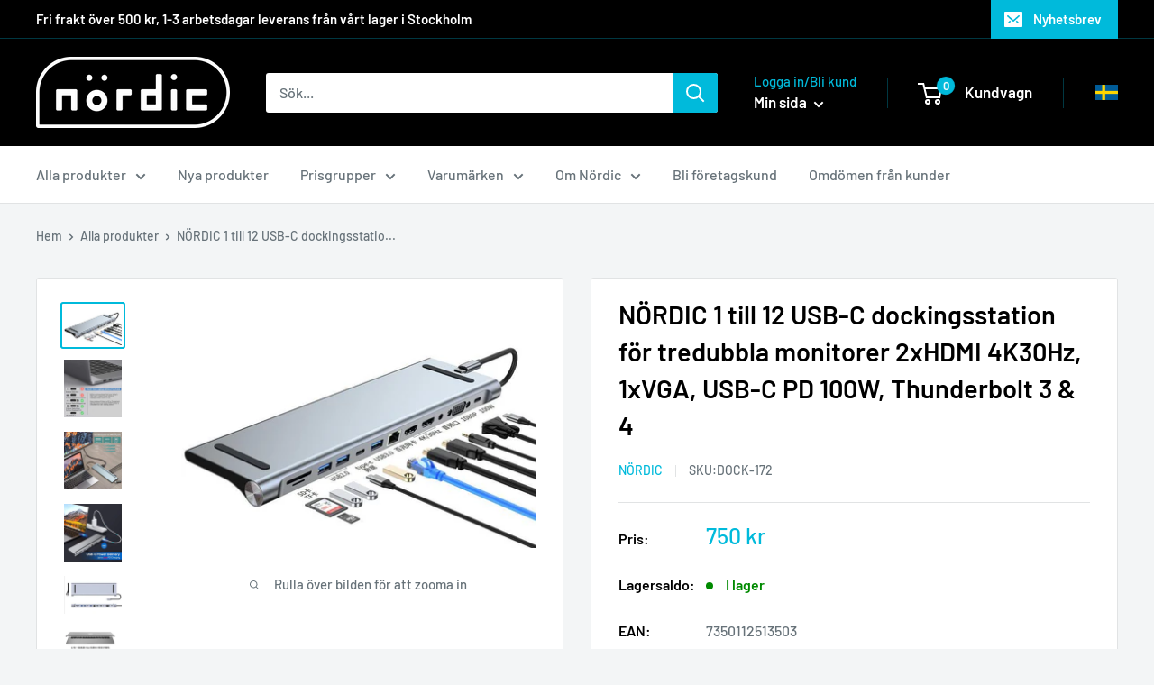

--- FILE ---
content_type: text/html; charset=utf-8
request_url: https://noerdic.se/products/nordic-dockningsstation
body_size: 40276
content:
<!doctype html>

<html class="no-js" lang="sv">
  <head>
    <!-- Google Tag Manager -->
<script>(function(w,d,s,l,i){w[l]=w[l]||[];w[l].push({'gtm.start':
new Date().getTime(),event:'gtm.js'});var f=d.getElementsByTagName(s)[0],
j=d.createElement(s),dl=l!='dataLayer'?'&l='+l:'';j.async=true;j.src=
'https://www.googletagmanager.com/gtm.js?id='+i+dl;f.parentNode.insertBefore(j,f);
})(window,document,'script','dataLayer','GTM-M2VFSK57');</script>
<!-- End Google Tag Manager -->
<script id="TOS_SCRIPT_ID" href="//noerdic.se/cdn/shop/t/24/assets/e1bf1022eaa010043ec429f946153720865e42d3fad34c1faf35ca84aacbc7f6.json?v=14814279454234738231757063626"></script>
  <script>(function(w,d,t,r,u){var f,n,i;w[u]=w[u]||[],f=function(){var o={ti:"137016629"};o.q=w[u],w[u]=new UET(o),w[u].push("pageLoad")},n=d.createElement(t),n.src=r,n.async=1,n.onload=n.onreadystatechange=function(){var s=this.readyState;s&&s!=="loaded"&&s!=="complete"||(f(),n.onload=n.onreadystatechange=null)},i=d.getElementsByTagName(t)[0],i.parentNode.insertBefore(n,i)})(window,document,"script","//bat.bing.com/bat.js","uetq");</script>
    
    <meta charset="utf-8"> 
    <meta http-equiv="X-UA-Compatible" content="IE=edge,chrome=1">
    <meta name="viewport" content="width=device-width, initial-scale=1.0, height=device-height, minimum-scale=1.0, maximum-scale=1.0">
    <meta name="theme-color" content="#00badb"><title>NÖRDIC 1 till 12 USB-C dockingsstation för tredubbla monitorer 2xHDMI  &ndash; Nördic
</title><meta name="description" content="NÖRDIC 1 till 12 Dockningsstation omvandlar en USB-C eller Thunderbolt port i din dator till 12 portar inklusive 2xHDMI 4K 30Hz, 1xVGA 1080p 60Hz, 1x USB-C Power Delivery 100W, 1xUSB-C 3.1, 1x USB A 3.0 5Gbps, 2x USB-A 2.0 1xRJ45 LAN, 1x Audio 3.5mm och 2xSD/Micro SD kortläsare. Dockan klarar upp till tre externa monit"><link rel="canonical" href="https://noerdic.se/products/nordic-dockningsstation"><link rel="shortcut icon" href="//noerdic.se/cdn/shop/files/O-ka_32x32.jpg?v=1613787311" type="image/png"><link rel="preload" as="style" href="//noerdic.se/cdn/shop/t/24/assets/theme.scss.css?v=139446765455815908071763108152">

    <meta property="og:type" content="product">
  <meta property="og:title" content="NÖRDIC 1 till 12 USB-C dockingsstation för tredubbla monitorer 2xHDMI 4K30Hz, 1xVGA, USB-C PD 100W, Thunderbolt 3 &amp; 4"><meta property="og:image" content="http://noerdic.se/cdn/shop/files/[base64].jpg?v=1765321208">
    <meta property="og:image:secure_url" content="https://noerdic.se/cdn/shop/files/[base64].jpg?v=1765321208"><meta property="og:image" content="http://noerdic.se/cdn/shop/files/NRDIC1till12USBCdockingsstationfrtredubblamonitorer2xHDMI4K30Hz1xVGAUSBCPD100WThunderbolt34Nrdic1Till12UsbCDockingsstationFrTredubblaMonitorer2XHdmi4K30Hz1XVgaUsbCPd100WThunderbolt34_1024x.jpg?v=1765321208">
    <meta property="og:image:secure_url" content="https://noerdic.se/cdn/shop/files/NRDIC1till12USBCdockingsstationfrtredubblamonitorer2xHDMI4K30Hz1xVGAUSBCPD100WThunderbolt34Nrdic1Till12UsbCDockingsstationFrTredubblaMonitorer2XHdmi4K30Hz1XVgaUsbCPd100WThunderbolt34_1024x.jpg?v=1765321208"><meta property="og:image" content="http://noerdic.se/cdn/shop/files/[base64].jpg?v=1765321208">
    <meta property="og:image:secure_url" content="https://noerdic.se/cdn/shop/files/[base64].jpg?v=1765321208"><meta property="product:price:amount" content="750">
  <meta property="product:price:currency" content="SEK"><meta property="og:description" content="NÖRDIC 1 till 12 Dockningsstation omvandlar en USB-C eller Thunderbolt port i din dator till 12 portar inklusive 2xHDMI 4K 30Hz, 1xVGA 1080p 60Hz, 1x USB-C Power Delivery 100W, 1xUSB-C 3.1, 1x USB A 3.0 5Gbps, 2x USB-A 2.0 1xRJ45 LAN, 1x Audio 3.5mm och 2xSD/Micro SD kortläsare. Dockan klarar upp till tre externa monit"><meta property="og:url" content="https://noerdic.se/products/nordic-dockningsstation">
<meta property="og:site_name" content="Nördic"><meta name="twitter:card" content="summary"><meta name="twitter:title" content="NÖRDIC 1 till 12 USB-C dockingsstation för tredubbla monitorer 2xHDMI 4K30Hz, 1xVGA, USB-C PD 100W, Thunderbolt 3 & 4">
  <meta name="twitter:description" content="NÖRDIC 1 till 12 Dockningsstation omvandlar en USB-C eller Thunderbolt port i din dator till 12 portar inklusive 2xHDMI 4K 30Hz, 1xVGA 1080p 60Hz, 1x USB-C Power Delivery 100W, 1xUSB-C 3.1, 1x USB A 3.0 5Gbps, 2x USB-A 2.0 1xRJ45 LAN, 1x Audio 3.5mm och 2xSD/Micro SD kortläsare. Dockan klarar upp till tre externa monitorer (fyra inklusive datorns skärm). Ansluter man tre monitorer blir upplösningen på alla externa monitorer max 1080p 60Hz. Ansluter man två monitorer, en till HDMI och en till VGA blir upplösningen max 1080p 60Hz. Ansluter man två monitorer till båda HDMI portarna blir upplösningen max 4K30Hz. Dockningsstationen har stöd för MST och det innebär att man kan spegla (Mirror) eller utvidga (Extend) upp till tre externa monitorer. Extended gäller enbart för Windows och det går bara att uvidga till monitorer anslutna med HDMI. För mer detaljer">
  <meta name="twitter:image" content="https://noerdic.se/cdn/shop/files/[base64].jpg?v=1765321208">
<link rel="preconnect" href="//fonts.shopifycdn.com">
    <link rel="dns-prefetch" href="//productreviews.shopifycdn.com">
    <link rel="dns-prefetch" href="//maps.googleapis.com">
    <link rel="dns-prefetch" href="//maps.gstatic.com">

    <script>window.performance && window.performance.mark && window.performance.mark('shopify.content_for_header.start');</script><meta name="google-site-verification" content="yXrBFdHT2pRAL_t9ozBZo0Xnp-_Gc0G0Cz6924dkvuY">
<meta id="shopify-digital-wallet" name="shopify-digital-wallet" content="/18642075699/digital_wallets/dialog">
<meta name="shopify-checkout-api-token" content="a2f7a21dfdd317ac84926d549656e296">
<link rel="alternate" type="application/json+oembed" href="https://noerdic.se/products/nordic-dockningsstation.oembed">
<script async="async" src="/checkouts/internal/preloads.js?locale=sv-SE"></script>
<script id="apple-pay-shop-capabilities" type="application/json">{"shopId":18642075699,"countryCode":"SE","currencyCode":"SEK","merchantCapabilities":["supports3DS"],"merchantId":"gid:\/\/shopify\/Shop\/18642075699","merchantName":"Nördic","requiredBillingContactFields":["postalAddress","email","phone"],"requiredShippingContactFields":["postalAddress","email","phone"],"shippingType":"shipping","supportedNetworks":["visa","maestro","masterCard"],"total":{"type":"pending","label":"Nördic","amount":"1.00"},"shopifyPaymentsEnabled":true,"supportsSubscriptions":true}</script>
<script id="shopify-features" type="application/json">{"accessToken":"a2f7a21dfdd317ac84926d549656e296","betas":["rich-media-storefront-analytics"],"domain":"noerdic.se","predictiveSearch":true,"shopId":18642075699,"locale":"sv"}</script>
<script>var Shopify = Shopify || {};
Shopify.shop = "noerdic.myshopify.com";
Shopify.locale = "sv";
Shopify.currency = {"active":"SEK","rate":"1.0"};
Shopify.country = "SE";
Shopify.theme = {"name":"Warehouse by Zago - Trustvoices (Version 2)","id":181132755325,"schema_name":"Warehouse","schema_version":"1.4.7","theme_store_id":871,"role":"main"};
Shopify.theme.handle = "null";
Shopify.theme.style = {"id":null,"handle":null};
Shopify.cdnHost = "noerdic.se/cdn";
Shopify.routes = Shopify.routes || {};
Shopify.routes.root = "/";</script>
<script type="module">!function(o){(o.Shopify=o.Shopify||{}).modules=!0}(window);</script>
<script>!function(o){function n(){var o=[];function n(){o.push(Array.prototype.slice.apply(arguments))}return n.q=o,n}var t=o.Shopify=o.Shopify||{};t.loadFeatures=n(),t.autoloadFeatures=n()}(window);</script>
<script id="shop-js-analytics" type="application/json">{"pageType":"product"}</script>
<script defer="defer" async type="module" src="//noerdic.se/cdn/shopifycloud/shop-js/modules/v2/client.init-shop-cart-sync_BbigE54o.sv.esm.js"></script>
<script defer="defer" async type="module" src="//noerdic.se/cdn/shopifycloud/shop-js/modules/v2/chunk.common_2lWuJHSo.esm.js"></script>
<script type="module">
  await import("//noerdic.se/cdn/shopifycloud/shop-js/modules/v2/client.init-shop-cart-sync_BbigE54o.sv.esm.js");
await import("//noerdic.se/cdn/shopifycloud/shop-js/modules/v2/chunk.common_2lWuJHSo.esm.js");

  window.Shopify.SignInWithShop?.initShopCartSync?.({"fedCMEnabled":true,"windoidEnabled":true});

</script>
<script id="__st">var __st={"a":18642075699,"offset":3600,"reqid":"17c3bd69-45d0-4793-b870-e01e82047a00-1769013296","pageurl":"noerdic.se\/products\/nordic-dockningsstation","u":"b55df813e327","p":"product","rtyp":"product","rid":8640379650389};</script>
<script>window.ShopifyPaypalV4VisibilityTracking = true;</script>
<script id="captcha-bootstrap">!function(){'use strict';const t='contact',e='account',n='new_comment',o=[[t,t],['blogs',n],['comments',n],[t,'customer']],c=[[e,'customer_login'],[e,'guest_login'],[e,'recover_customer_password'],[e,'create_customer']],r=t=>t.map((([t,e])=>`form[action*='/${t}']:not([data-nocaptcha='true']) input[name='form_type'][value='${e}']`)).join(','),a=t=>()=>t?[...document.querySelectorAll(t)].map((t=>t.form)):[];function s(){const t=[...o],e=r(t);return a(e)}const i='password',u='form_key',d=['recaptcha-v3-token','g-recaptcha-response','h-captcha-response',i],f=()=>{try{return window.sessionStorage}catch{return}},m='__shopify_v',_=t=>t.elements[u];function p(t,e,n=!1){try{const o=window.sessionStorage,c=JSON.parse(o.getItem(e)),{data:r}=function(t){const{data:e,action:n}=t;return t[m]||n?{data:e,action:n}:{data:t,action:n}}(c);for(const[e,n]of Object.entries(r))t.elements[e]&&(t.elements[e].value=n);n&&o.removeItem(e)}catch(o){console.error('form repopulation failed',{error:o})}}const l='form_type',E='cptcha';function T(t){t.dataset[E]=!0}const w=window,h=w.document,L='Shopify',v='ce_forms',y='captcha';let A=!1;((t,e)=>{const n=(g='f06e6c50-85a8-45c8-87d0-21a2b65856fe',I='https://cdn.shopify.com/shopifycloud/storefront-forms-hcaptcha/ce_storefront_forms_captcha_hcaptcha.v1.5.2.iife.js',D={infoText:'Skyddas av hCaptcha',privacyText:'Integritet',termsText:'Villkor'},(t,e,n)=>{const o=w[L][v],c=o.bindForm;if(c)return c(t,g,e,D).then(n);var r;o.q.push([[t,g,e,D],n]),r=I,A||(h.body.append(Object.assign(h.createElement('script'),{id:'captcha-provider',async:!0,src:r})),A=!0)});var g,I,D;w[L]=w[L]||{},w[L][v]=w[L][v]||{},w[L][v].q=[],w[L][y]=w[L][y]||{},w[L][y].protect=function(t,e){n(t,void 0,e),T(t)},Object.freeze(w[L][y]),function(t,e,n,w,h,L){const[v,y,A,g]=function(t,e,n){const i=e?o:[],u=t?c:[],d=[...i,...u],f=r(d),m=r(i),_=r(d.filter((([t,e])=>n.includes(e))));return[a(f),a(m),a(_),s()]}(w,h,L),I=t=>{const e=t.target;return e instanceof HTMLFormElement?e:e&&e.form},D=t=>v().includes(t);t.addEventListener('submit',(t=>{const e=I(t);if(!e)return;const n=D(e)&&!e.dataset.hcaptchaBound&&!e.dataset.recaptchaBound,o=_(e),c=g().includes(e)&&(!o||!o.value);(n||c)&&t.preventDefault(),c&&!n&&(function(t){try{if(!f())return;!function(t){const e=f();if(!e)return;const n=_(t);if(!n)return;const o=n.value;o&&e.removeItem(o)}(t);const e=Array.from(Array(32),(()=>Math.random().toString(36)[2])).join('');!function(t,e){_(t)||t.append(Object.assign(document.createElement('input'),{type:'hidden',name:u})),t.elements[u].value=e}(t,e),function(t,e){const n=f();if(!n)return;const o=[...t.querySelectorAll(`input[type='${i}']`)].map((({name:t})=>t)),c=[...d,...o],r={};for(const[a,s]of new FormData(t).entries())c.includes(a)||(r[a]=s);n.setItem(e,JSON.stringify({[m]:1,action:t.action,data:r}))}(t,e)}catch(e){console.error('failed to persist form',e)}}(e),e.submit())}));const S=(t,e)=>{t&&!t.dataset[E]&&(n(t,e.some((e=>e===t))),T(t))};for(const o of['focusin','change'])t.addEventListener(o,(t=>{const e=I(t);D(e)&&S(e,y())}));const B=e.get('form_key'),M=e.get(l),P=B&&M;t.addEventListener('DOMContentLoaded',(()=>{const t=y();if(P)for(const e of t)e.elements[l].value===M&&p(e,B);[...new Set([...A(),...v().filter((t=>'true'===t.dataset.shopifyCaptcha))])].forEach((e=>S(e,t)))}))}(h,new URLSearchParams(w.location.search),n,t,e,['guest_login'])})(!0,!0)}();</script>
<script integrity="sha256-4kQ18oKyAcykRKYeNunJcIwy7WH5gtpwJnB7kiuLZ1E=" data-source-attribution="shopify.loadfeatures" defer="defer" src="//noerdic.se/cdn/shopifycloud/storefront/assets/storefront/load_feature-a0a9edcb.js" crossorigin="anonymous"></script>
<script data-source-attribution="shopify.dynamic_checkout.dynamic.init">var Shopify=Shopify||{};Shopify.PaymentButton=Shopify.PaymentButton||{isStorefrontPortableWallets:!0,init:function(){window.Shopify.PaymentButton.init=function(){};var t=document.createElement("script");t.src="https://noerdic.se/cdn/shopifycloud/portable-wallets/latest/portable-wallets.sv.js",t.type="module",document.head.appendChild(t)}};
</script>
<script data-source-attribution="shopify.dynamic_checkout.buyer_consent">
  function portableWalletsHideBuyerConsent(e){var t=document.getElementById("shopify-buyer-consent"),n=document.getElementById("shopify-subscription-policy-button");t&&n&&(t.classList.add("hidden"),t.setAttribute("aria-hidden","true"),n.removeEventListener("click",e))}function portableWalletsShowBuyerConsent(e){var t=document.getElementById("shopify-buyer-consent"),n=document.getElementById("shopify-subscription-policy-button");t&&n&&(t.classList.remove("hidden"),t.removeAttribute("aria-hidden"),n.addEventListener("click",e))}window.Shopify?.PaymentButton&&(window.Shopify.PaymentButton.hideBuyerConsent=portableWalletsHideBuyerConsent,window.Shopify.PaymentButton.showBuyerConsent=portableWalletsShowBuyerConsent);
</script>
<script data-source-attribution="shopify.dynamic_checkout.cart.bootstrap">document.addEventListener("DOMContentLoaded",(function(){function t(){return document.querySelector("shopify-accelerated-checkout-cart, shopify-accelerated-checkout")}if(t())Shopify.PaymentButton.init();else{new MutationObserver((function(e,n){t()&&(Shopify.PaymentButton.init(),n.disconnect())})).observe(document.body,{childList:!0,subtree:!0})}}));
</script>
<script id='scb4127' type='text/javascript' async='' src='https://noerdic.se/cdn/shopifycloud/privacy-banner/storefront-banner.js'></script><link id="shopify-accelerated-checkout-styles" rel="stylesheet" media="screen" href="https://noerdic.se/cdn/shopifycloud/portable-wallets/latest/accelerated-checkout-backwards-compat.css" crossorigin="anonymous">
<style id="shopify-accelerated-checkout-cart">
        #shopify-buyer-consent {
  margin-top: 1em;
  display: inline-block;
  width: 100%;
}

#shopify-buyer-consent.hidden {
  display: none;
}

#shopify-subscription-policy-button {
  background: none;
  border: none;
  padding: 0;
  text-decoration: underline;
  font-size: inherit;
  cursor: pointer;
}

#shopify-subscription-policy-button::before {
  box-shadow: none;
}

      </style>

<script>window.performance && window.performance.mark && window.performance.mark('shopify.content_for_header.end');</script>

    
  <script type="application/ld+json">
  {
    "@context": "http://schema.org",
    "@type": "Product",
    "offers": [{
          "@type": "Offer",
          "name": "Default Title",
          "availability":"https://schema.org/InStock",
          "price": "750",
          "priceCurrency": "SEK",
          "priceValidUntil": "2026-01-31","sku": "DOCK-172","url": "/products/nordic-dockningsstation/products/nordic-dockningsstation?variant=46914356969813"
        }
],
      "gtin13": "7350112513503",
      "productId": "7350112513503",

    "brand": {
      "name": "NÖRDIC"
    },
    "name": "NÖRDIC 1 till 12 USB-C dockingsstation för tredubbla monitorer 2xHDMI 4K30Hz, 1xVGA, USB-C PD 100W, Thunderbolt 3 \u0026 4",
    "description": "NÖRDIC 1 till 12 Dockningsstation omvandlar en USB-C eller Thunderbolt port i din dator till 12 portar inklusive 2xHDMI 4K 30Hz, 1xVGA 1080p 60Hz, 1x USB-C Power Delivery 100W, 1xUSB-C 3.1, 1x USB A 3.0 5Gbps, 2x USB-A 2.0 1xRJ45 LAN, 1x Audio 3.5mm och 2xSD\/Micro SD kortläsare. Dockan klarar upp till tre externa monitorer (fyra inklusive datorns skärm). Ansluter man tre monitorer blir upplösningen på alla externa monitorer max 1080p 60Hz. Ansluter man två monitorer, en till HDMI och en till VGA blir upplösningen max 1080p 60Hz. Ansluter man två monitorer till båda HDMI portarna blir upplösningen max 4K30Hz.\nDockningsstationen har stöd för MST och det innebär att man kan spegla (Mirror) eller utvidga (Extend) upp till tre externa monitorer. Extended gäller enbart för Windows och det går bara att uvidga till monitorer anslutna med HDMI. För mer detaljer om monitor-anslutningar i Mac och Windows läs gärna manualen\nHDMI portarna är bakåtkompatibla med 2K60Hz,1080p, 1080i och 720P. VGA porten är också bakåtkompatibel. USB-A 3.1 portarna klarar dataöverföringshastigheter upp till 5Gbps och USB-C porten har stöd för Power Delivery upp till 100W. Dockningsstationen är Plug and Play och inga drivrutiner behövs. Dockan behöver ingen extern strömförsörjning.\nSpecifikationer:\nInput: USB-C\nOutput:\n2xHDMI 4K30Hz\n1xVGA 1080p60Hz\n1x3,5mm audio\n1xRJ45 LAN\n1xUSB-C Power Delivery 100W\n1xUSB-A 3.0 5Gbps\n2xUSB-A 2.0 480Mbps\n1xUSB-C 3.1 5Gbps\n1xSD kortläsare\n1xMicroSD kortläsare\nPaketinnehåll: Dockningsstation\n",
    "category": "Dockningsstationer för datorer",
    "url": "/products/nordic-dockningsstation/products/nordic-dockningsstation",
    "sku": "DOCK-172",
    "image": {
      "@type": "ImageObject",
      "url": "https://noerdic.se/cdn/shop/files/[base64].jpg?v=1765321208",
      "image": "https://noerdic.se/cdn/shop/files/[base64].jpg?v=1765321208",
      "name": "NÖRDIC 1 till 12 USB-C dockingsstation för tredubbla monitorer 2xHDMI 4K30Hz, 1xVGA, USB-C PD 100W, Thunderbolt 3 \u0026 4",
      "width": "1024",
      "height": "1024"
    }
  }
  </script>


    <script src="https://ajax.googleapis.com/ajax/libs/jquery/3.6.4/jquery.min.js"></script>

    <script>
      // This allows to expose several variables to the global scope, to be used in scripts
      window.theme = {
        template: "product",
        localeRootUrl: '',
        shopCurrency: "SEK",
        cartCount: 0,
        customerId: null,
        moneyFormat: "{{amount_no_decimals}} kr",
        moneyWithCurrencyFormat: "{{amount_no_decimals}} SEK",
        useNativeMultiCurrency: false,
        currencyConversionEnabled: false,
        currencyConversionMoneyFormat: "money_with_currency_format",
        currencyConversionRoundAmounts: false,
        showDiscount: true,
        discountMode: "percentage",
        searchMode: "product,article,page",
        cartType: "drawer"
      };

      window.languages = {
        collectionOnSaleLabel: "Spara {{savings}}",
        productFormUnavailable: "Ej tillgänglig",
        productFormAddToCart: "Lägg i kundvagn",
        productFormSoldOut: "Snart i lager",
        shippingEstimatorNoResults: "No shipping could be found for your address.",
        shippingEstimatorOneResult: "There is one shipping rate for your address:",
        shippingEstimatorMultipleResults: "There are {{count}} shipping rates for your address:",
        shippingEstimatorErrors: "There are some errors:"
      };

      window.lazySizesConfig = {
        loadHidden: false,
        hFac: 0.8,
        expFactor: 3,
        customMedia: {
          '--phone': '(max-width: 640px)',
          '--tablet': '(min-width: 641px) and (max-width: 1023px)',
          '--lap': '(min-width: 1024px)'
        }
      };

      document.documentElement.className = document.documentElement.className.replace('no-js', 'js');

      // This code is done to force reload the page when the back button is hit (which allows to fix stale data on cart, for instance)
      if (performance.navigation.type === 2) {
        location.reload(true);
      }
    </script>

    <script src="//noerdic.se/cdn/shop/t/24/assets/lazysizes.min.js?v=38423348123636194381757063626" async></script>

    
<script src="//polyfill-fastly.net/v3/polyfill.min.js?unknown=polyfill&features=fetch,Element.prototype.closest,Element.prototype.matches,Element.prototype.remove,Element.prototype.classList,Array.prototype.includes,Array.prototype.fill,String.prototype.includes,String.prototype.padStart,Object.assign,CustomEvent,Intl,URL,DOMTokenList,IntersectionObserver,IntersectionObserverEntry" defer></script>
    <script src="//noerdic.se/cdn/shop/t/24/assets/libs.min.js?v=36629197183099365621757063626" defer></script>
    <script src="//noerdic.se/cdn/shop/t/24/assets/theme.js?v=83825809449033699831757063626" defer></script>
    <script src="//noerdic.se/cdn/shop/t/24/assets/custom.js?v=90373254691674712701757063626" defer></script>

    <link rel="stylesheet" href="//noerdic.se/cdn/shop/t/24/assets/theme.scss.css?v=139446765455815908071763108152">
    
  <!-- Hotjar Tracking Code for noerdic.myshopify.com -->
<script>
    (function(h,o,t,j,a,r){
        h.hj=h.hj||function(){(h.hj.q=h.hj.q||[]).push(arguments)};
        h._hjSettings={hjid:2605633,hjsv:6};
        a=o.getElementsByTagName('head')[0];
        r=o.createElement('script');r.async=1;
        r.src=t+h._hjSettings.hjid+j+h._hjSettings.hjsv;
        a.appendChild(r);
    })(window,document,'https://static.hotjar.com/c/hotjar-','.js?sv=');
</script>
    
    <!-- Global site tag (gtag.js) - Google Ads: 406501308 -->
<script async src="https://www.googletagmanager.com/gtag/js?id=AW-406501308"></script>
<script>
  window.dataLayer = window.dataLayer || [];
  function gtag(){dataLayer.push(arguments);}
  gtag('js', new Date());

  gtag('config', 'AW-406501308');
</script>

    <!-- prisjakt instore avslut tracking -->
    <script src="https://instore.prisjakt.nu/in.js" type="text/javascript"></script>

  <script async src="https://js.testfreaks.com/onpage/noerdic.se/head.js"></script> 
<script type="text/javascript">
    (function(c,l,a,r,i,t,y){
        c[a]=c[a]||function(){(c[a].q=c[a].q||[]).push(arguments)};
        t=l.createElement(r);t.async=1;t.src="https://www.clarity.ms/tag/"+i;
        y=l.getElementsByTagName(r)[0];y.parentNode.insertBefore(t,y);
    })(window, document, "clarity", "script", "uc1loyzsgc");
</script>
  <!-- BEGIN app block: shopify://apps/klaviyo-email-marketing-sms/blocks/klaviyo-onsite-embed/2632fe16-c075-4321-a88b-50b567f42507 -->












  <script async src="https://static.klaviyo.com/onsite/js/WQCCjW/klaviyo.js?company_id=WQCCjW"></script>
  <script>!function(){if(!window.klaviyo){window._klOnsite=window._klOnsite||[];try{window.klaviyo=new Proxy({},{get:function(n,i){return"push"===i?function(){var n;(n=window._klOnsite).push.apply(n,arguments)}:function(){for(var n=arguments.length,o=new Array(n),w=0;w<n;w++)o[w]=arguments[w];var t="function"==typeof o[o.length-1]?o.pop():void 0,e=new Promise((function(n){window._klOnsite.push([i].concat(o,[function(i){t&&t(i),n(i)}]))}));return e}}})}catch(n){window.klaviyo=window.klaviyo||[],window.klaviyo.push=function(){var n;(n=window._klOnsite).push.apply(n,arguments)}}}}();</script>

  
    <script id="viewed_product">
      if (item == null) {
        var _learnq = _learnq || [];

        var MetafieldReviews = null
        var MetafieldYotpoRating = null
        var MetafieldYotpoCount = null
        var MetafieldLooxRating = null
        var MetafieldLooxCount = null
        var okendoProduct = null
        var okendoProductReviewCount = null
        var okendoProductReviewAverageValue = null
        try {
          // The following fields are used for Customer Hub recently viewed in order to add reviews.
          // This information is not part of __kla_viewed. Instead, it is part of __kla_viewed_reviewed_items
          MetafieldReviews = {};
          MetafieldYotpoRating = null
          MetafieldYotpoCount = null
          MetafieldLooxRating = null
          MetafieldLooxCount = null

          okendoProduct = null
          // If the okendo metafield is not legacy, it will error, which then requires the new json formatted data
          if (okendoProduct && 'error' in okendoProduct) {
            okendoProduct = null
          }
          okendoProductReviewCount = okendoProduct ? okendoProduct.reviewCount : null
          okendoProductReviewAverageValue = okendoProduct ? okendoProduct.reviewAverageValue : null
        } catch (error) {
          console.error('Error in Klaviyo onsite reviews tracking:', error);
        }

        var item = {
          Name: "NÖRDIC 1 till 12 USB-C dockingsstation för tredubbla monitorer 2xHDMI 4K30Hz, 1xVGA, USB-C PD 100W, Thunderbolt 3 \u0026 4",
          ProductID: 8640379650389,
          Categories: ["9 portar och fler","Alla produkter","Black Week hos Nördic","Bästsäljare","Dockningsstation för datorer","Dockningsstation och hubb","Nya produkter","NÖRDIC","USB-C Hubb och Adapter","Över 201 kr"],
          ImageURL: "https://noerdic.se/cdn/shop/files/[base64].jpg?v=1765321208",
          URL: "https://noerdic.se/products/nordic-dockningsstation",
          Brand: "NÖRDIC",
          Price: "750 kr",
          Value: "750",
          CompareAtPrice: "0 kr"
        };
        _learnq.push(['track', 'Viewed Product', item]);
        _learnq.push(['trackViewedItem', {
          Title: item.Name,
          ItemId: item.ProductID,
          Categories: item.Categories,
          ImageUrl: item.ImageURL,
          Url: item.URL,
          Metadata: {
            Brand: item.Brand,
            Price: item.Price,
            Value: item.Value,
            CompareAtPrice: item.CompareAtPrice
          },
          metafields:{
            reviews: MetafieldReviews,
            yotpo:{
              rating: MetafieldYotpoRating,
              count: MetafieldYotpoCount,
            },
            loox:{
              rating: MetafieldLooxRating,
              count: MetafieldLooxCount,
            },
            okendo: {
              rating: okendoProductReviewAverageValue,
              count: okendoProductReviewCount,
            }
          }
        }]);
      }
    </script>
  




  <script>
    window.klaviyoReviewsProductDesignMode = false
  </script>







<!-- END app block --><link href="https://monorail-edge.shopifysvc.com" rel="dns-prefetch">
<script>(function(){if ("sendBeacon" in navigator && "performance" in window) {try {var session_token_from_headers = performance.getEntriesByType('navigation')[0].serverTiming.find(x => x.name == '_s').description;} catch {var session_token_from_headers = undefined;}var session_cookie_matches = document.cookie.match(/_shopify_s=([^;]*)/);var session_token_from_cookie = session_cookie_matches && session_cookie_matches.length === 2 ? session_cookie_matches[1] : "";var session_token = session_token_from_headers || session_token_from_cookie || "";function handle_abandonment_event(e) {var entries = performance.getEntries().filter(function(entry) {return /monorail-edge.shopifysvc.com/.test(entry.name);});if (!window.abandonment_tracked && entries.length === 0) {window.abandonment_tracked = true;var currentMs = Date.now();var navigation_start = performance.timing.navigationStart;var payload = {shop_id: 18642075699,url: window.location.href,navigation_start,duration: currentMs - navigation_start,session_token,page_type: "product"};window.navigator.sendBeacon("https://monorail-edge.shopifysvc.com/v1/produce", JSON.stringify({schema_id: "online_store_buyer_site_abandonment/1.1",payload: payload,metadata: {event_created_at_ms: currentMs,event_sent_at_ms: currentMs}}));}}window.addEventListener('pagehide', handle_abandonment_event);}}());</script>
<script id="web-pixels-manager-setup">(function e(e,d,r,n,o){if(void 0===o&&(o={}),!Boolean(null===(a=null===(i=window.Shopify)||void 0===i?void 0:i.analytics)||void 0===a?void 0:a.replayQueue)){var i,a;window.Shopify=window.Shopify||{};var t=window.Shopify;t.analytics=t.analytics||{};var s=t.analytics;s.replayQueue=[],s.publish=function(e,d,r){return s.replayQueue.push([e,d,r]),!0};try{self.performance.mark("wpm:start")}catch(e){}var l=function(){var e={modern:/Edge?\/(1{2}[4-9]|1[2-9]\d|[2-9]\d{2}|\d{4,})\.\d+(\.\d+|)|Firefox\/(1{2}[4-9]|1[2-9]\d|[2-9]\d{2}|\d{4,})\.\d+(\.\d+|)|Chrom(ium|e)\/(9{2}|\d{3,})\.\d+(\.\d+|)|(Maci|X1{2}).+ Version\/(15\.\d+|(1[6-9]|[2-9]\d|\d{3,})\.\d+)([,.]\d+|)( \(\w+\)|)( Mobile\/\w+|) Safari\/|Chrome.+OPR\/(9{2}|\d{3,})\.\d+\.\d+|(CPU[ +]OS|iPhone[ +]OS|CPU[ +]iPhone|CPU IPhone OS|CPU iPad OS)[ +]+(15[._]\d+|(1[6-9]|[2-9]\d|\d{3,})[._]\d+)([._]\d+|)|Android:?[ /-](13[3-9]|1[4-9]\d|[2-9]\d{2}|\d{4,})(\.\d+|)(\.\d+|)|Android.+Firefox\/(13[5-9]|1[4-9]\d|[2-9]\d{2}|\d{4,})\.\d+(\.\d+|)|Android.+Chrom(ium|e)\/(13[3-9]|1[4-9]\d|[2-9]\d{2}|\d{4,})\.\d+(\.\d+|)|SamsungBrowser\/([2-9]\d|\d{3,})\.\d+/,legacy:/Edge?\/(1[6-9]|[2-9]\d|\d{3,})\.\d+(\.\d+|)|Firefox\/(5[4-9]|[6-9]\d|\d{3,})\.\d+(\.\d+|)|Chrom(ium|e)\/(5[1-9]|[6-9]\d|\d{3,})\.\d+(\.\d+|)([\d.]+$|.*Safari\/(?![\d.]+ Edge\/[\d.]+$))|(Maci|X1{2}).+ Version\/(10\.\d+|(1[1-9]|[2-9]\d|\d{3,})\.\d+)([,.]\d+|)( \(\w+\)|)( Mobile\/\w+|) Safari\/|Chrome.+OPR\/(3[89]|[4-9]\d|\d{3,})\.\d+\.\d+|(CPU[ +]OS|iPhone[ +]OS|CPU[ +]iPhone|CPU IPhone OS|CPU iPad OS)[ +]+(10[._]\d+|(1[1-9]|[2-9]\d|\d{3,})[._]\d+)([._]\d+|)|Android:?[ /-](13[3-9]|1[4-9]\d|[2-9]\d{2}|\d{4,})(\.\d+|)(\.\d+|)|Mobile Safari.+OPR\/([89]\d|\d{3,})\.\d+\.\d+|Android.+Firefox\/(13[5-9]|1[4-9]\d|[2-9]\d{2}|\d{4,})\.\d+(\.\d+|)|Android.+Chrom(ium|e)\/(13[3-9]|1[4-9]\d|[2-9]\d{2}|\d{4,})\.\d+(\.\d+|)|Android.+(UC? ?Browser|UCWEB|U3)[ /]?(15\.([5-9]|\d{2,})|(1[6-9]|[2-9]\d|\d{3,})\.\d+)\.\d+|SamsungBrowser\/(5\.\d+|([6-9]|\d{2,})\.\d+)|Android.+MQ{2}Browser\/(14(\.(9|\d{2,})|)|(1[5-9]|[2-9]\d|\d{3,})(\.\d+|))(\.\d+|)|K[Aa][Ii]OS\/(3\.\d+|([4-9]|\d{2,})\.\d+)(\.\d+|)/},d=e.modern,r=e.legacy,n=navigator.userAgent;return n.match(d)?"modern":n.match(r)?"legacy":"unknown"}(),u="modern"===l?"modern":"legacy",c=(null!=n?n:{modern:"",legacy:""})[u],f=function(e){return[e.baseUrl,"/wpm","/b",e.hashVersion,"modern"===e.buildTarget?"m":"l",".js"].join("")}({baseUrl:d,hashVersion:r,buildTarget:u}),m=function(e){var d=e.version,r=e.bundleTarget,n=e.surface,o=e.pageUrl,i=e.monorailEndpoint;return{emit:function(e){var a=e.status,t=e.errorMsg,s=(new Date).getTime(),l=JSON.stringify({metadata:{event_sent_at_ms:s},events:[{schema_id:"web_pixels_manager_load/3.1",payload:{version:d,bundle_target:r,page_url:o,status:a,surface:n,error_msg:t},metadata:{event_created_at_ms:s}}]});if(!i)return console&&console.warn&&console.warn("[Web Pixels Manager] No Monorail endpoint provided, skipping logging."),!1;try{return self.navigator.sendBeacon.bind(self.navigator)(i,l)}catch(e){}var u=new XMLHttpRequest;try{return u.open("POST",i,!0),u.setRequestHeader("Content-Type","text/plain"),u.send(l),!0}catch(e){return console&&console.warn&&console.warn("[Web Pixels Manager] Got an unhandled error while logging to Monorail."),!1}}}}({version:r,bundleTarget:l,surface:e.surface,pageUrl:self.location.href,monorailEndpoint:e.monorailEndpoint});try{o.browserTarget=l,function(e){var d=e.src,r=e.async,n=void 0===r||r,o=e.onload,i=e.onerror,a=e.sri,t=e.scriptDataAttributes,s=void 0===t?{}:t,l=document.createElement("script"),u=document.querySelector("head"),c=document.querySelector("body");if(l.async=n,l.src=d,a&&(l.integrity=a,l.crossOrigin="anonymous"),s)for(var f in s)if(Object.prototype.hasOwnProperty.call(s,f))try{l.dataset[f]=s[f]}catch(e){}if(o&&l.addEventListener("load",o),i&&l.addEventListener("error",i),u)u.appendChild(l);else{if(!c)throw new Error("Did not find a head or body element to append the script");c.appendChild(l)}}({src:f,async:!0,onload:function(){if(!function(){var e,d;return Boolean(null===(d=null===(e=window.Shopify)||void 0===e?void 0:e.analytics)||void 0===d?void 0:d.initialized)}()){var d=window.webPixelsManager.init(e)||void 0;if(d){var r=window.Shopify.analytics;r.replayQueue.forEach((function(e){var r=e[0],n=e[1],o=e[2];d.publishCustomEvent(r,n,o)})),r.replayQueue=[],r.publish=d.publishCustomEvent,r.visitor=d.visitor,r.initialized=!0}}},onerror:function(){return m.emit({status:"failed",errorMsg:"".concat(f," has failed to load")})},sri:function(e){var d=/^sha384-[A-Za-z0-9+/=]+$/;return"string"==typeof e&&d.test(e)}(c)?c:"",scriptDataAttributes:o}),m.emit({status:"loading"})}catch(e){m.emit({status:"failed",errorMsg:(null==e?void 0:e.message)||"Unknown error"})}}})({shopId: 18642075699,storefrontBaseUrl: "https://noerdic.se",extensionsBaseUrl: "https://extensions.shopifycdn.com/cdn/shopifycloud/web-pixels-manager",monorailEndpoint: "https://monorail-edge.shopifysvc.com/unstable/produce_batch",surface: "storefront-renderer",enabledBetaFlags: ["2dca8a86"],webPixelsConfigList: [{"id":"2347041149","configuration":"{\"accountID\":\"WQCCjW\",\"webPixelConfig\":\"eyJlbmFibGVBZGRlZFRvQ2FydEV2ZW50cyI6IHRydWV9\"}","eventPayloadVersion":"v1","runtimeContext":"STRICT","scriptVersion":"524f6c1ee37bacdca7657a665bdca589","type":"APP","apiClientId":123074,"privacyPurposes":["ANALYTICS","MARKETING"],"dataSharingAdjustments":{"protectedCustomerApprovalScopes":["read_customer_address","read_customer_email","read_customer_name","read_customer_personal_data","read_customer_phone"]}},{"id":"1074004309","configuration":"{\"config\":\"{\\\"google_tag_ids\\\":[\\\"G-GFXZ5SH3Q0\\\",\\\"AW-406501308\\\",\\\"GT-NB9BW5Q\\\"],\\\"target_country\\\":\\\"SE\\\",\\\"gtag_events\\\":[{\\\"type\\\":\\\"begin_checkout\\\",\\\"action_label\\\":[\\\"G-GFXZ5SH3Q0\\\",\\\"AW-406501308\\\/GDIICL_d68kbELzv6sEB\\\"]},{\\\"type\\\":\\\"search\\\",\\\"action_label\\\":[\\\"G-GFXZ5SH3Q0\\\",\\\"AW-406501308\\\/pn2FCMvd68kbELzv6sEB\\\"]},{\\\"type\\\":\\\"view_item\\\",\\\"action_label\\\":[\\\"G-GFXZ5SH3Q0\\\",\\\"AW-406501308\\\/l1U_CMjd68kbELzv6sEB\\\",\\\"MC-TRV2KYVPST\\\"]},{\\\"type\\\":\\\"purchase\\\",\\\"action_label\\\":[\\\"G-GFXZ5SH3Q0\\\",\\\"AW-406501308\\\/ow7FCLzd68kbELzv6sEB\\\",\\\"MC-TRV2KYVPST\\\"]},{\\\"type\\\":\\\"page_view\\\",\\\"action_label\\\":[\\\"G-GFXZ5SH3Q0\\\",\\\"AW-406501308\\\/c6V2CMXd68kbELzv6sEB\\\",\\\"MC-TRV2KYVPST\\\"]},{\\\"type\\\":\\\"add_payment_info\\\",\\\"action_label\\\":[\\\"G-GFXZ5SH3Q0\\\",\\\"AW-406501308\\\/c_8NCPPk68kbELzv6sEB\\\"]},{\\\"type\\\":\\\"add_to_cart\\\",\\\"action_label\\\":[\\\"G-GFXZ5SH3Q0\\\",\\\"AW-406501308\\\/ex2tCMLd68kbELzv6sEB\\\"]}],\\\"enable_monitoring_mode\\\":false}\"}","eventPayloadVersion":"v1","runtimeContext":"OPEN","scriptVersion":"b2a88bafab3e21179ed38636efcd8a93","type":"APP","apiClientId":1780363,"privacyPurposes":[],"dataSharingAdjustments":{"protectedCustomerApprovalScopes":["read_customer_address","read_customer_email","read_customer_name","read_customer_personal_data","read_customer_phone"]}},{"id":"279314773","configuration":"{\"pixel_id\":\"751231648824754\",\"pixel_type\":\"facebook_pixel\",\"metaapp_system_user_token\":\"-\"}","eventPayloadVersion":"v1","runtimeContext":"OPEN","scriptVersion":"ca16bc87fe92b6042fbaa3acc2fbdaa6","type":"APP","apiClientId":2329312,"privacyPurposes":["ANALYTICS","MARKETING","SALE_OF_DATA"],"dataSharingAdjustments":{"protectedCustomerApprovalScopes":["read_customer_address","read_customer_email","read_customer_name","read_customer_personal_data","read_customer_phone"]}},{"id":"shopify-app-pixel","configuration":"{}","eventPayloadVersion":"v1","runtimeContext":"STRICT","scriptVersion":"0450","apiClientId":"shopify-pixel","type":"APP","privacyPurposes":["ANALYTICS","MARKETING"]},{"id":"shopify-custom-pixel","eventPayloadVersion":"v1","runtimeContext":"LAX","scriptVersion":"0450","apiClientId":"shopify-pixel","type":"CUSTOM","privacyPurposes":["ANALYTICS","MARKETING"]}],isMerchantRequest: false,initData: {"shop":{"name":"Nördic","paymentSettings":{"currencyCode":"SEK"},"myshopifyDomain":"noerdic.myshopify.com","countryCode":"SE","storefrontUrl":"https:\/\/noerdic.se"},"customer":null,"cart":null,"checkout":null,"productVariants":[{"price":{"amount":750.0,"currencyCode":"SEK"},"product":{"title":"NÖRDIC 1 till 12 USB-C dockingsstation för tredubbla monitorer 2xHDMI 4K30Hz, 1xVGA, USB-C PD 100W, Thunderbolt 3 \u0026 4","vendor":"NÖRDIC","id":"8640379650389","untranslatedTitle":"NÖRDIC 1 till 12 USB-C dockingsstation för tredubbla monitorer 2xHDMI 4K30Hz, 1xVGA, USB-C PD 100W, Thunderbolt 3 \u0026 4","url":"\/products\/nordic-dockningsstation","type":"Dockningsstationer för datorer"},"id":"46914356969813","image":{"src":"\/\/noerdic.se\/cdn\/shop\/files\/[base64].jpg?v=1765321208"},"sku":"DOCK-172","title":"Default Title","untranslatedTitle":"Default Title"}],"purchasingCompany":null},},"https://noerdic.se/cdn","fcfee988w5aeb613cpc8e4bc33m6693e112",{"modern":"","legacy":""},{"shopId":"18642075699","storefrontBaseUrl":"https:\/\/noerdic.se","extensionBaseUrl":"https:\/\/extensions.shopifycdn.com\/cdn\/shopifycloud\/web-pixels-manager","surface":"storefront-renderer","enabledBetaFlags":"[\"2dca8a86\"]","isMerchantRequest":"false","hashVersion":"fcfee988w5aeb613cpc8e4bc33m6693e112","publish":"custom","events":"[[\"page_viewed\",{}],[\"product_viewed\",{\"productVariant\":{\"price\":{\"amount\":750.0,\"currencyCode\":\"SEK\"},\"product\":{\"title\":\"NÖRDIC 1 till 12 USB-C dockingsstation för tredubbla monitorer 2xHDMI 4K30Hz, 1xVGA, USB-C PD 100W, Thunderbolt 3 \u0026 4\",\"vendor\":\"NÖRDIC\",\"id\":\"8640379650389\",\"untranslatedTitle\":\"NÖRDIC 1 till 12 USB-C dockingsstation för tredubbla monitorer 2xHDMI 4K30Hz, 1xVGA, USB-C PD 100W, Thunderbolt 3 \u0026 4\",\"url\":\"\/products\/nordic-dockningsstation\",\"type\":\"Dockningsstationer för datorer\"},\"id\":\"46914356969813\",\"image\":{\"src\":\"\/\/noerdic.se\/cdn\/shop\/files\/[base64].jpg?v=1765321208\"},\"sku\":\"DOCK-172\",\"title\":\"Default Title\",\"untranslatedTitle\":\"Default Title\"}}]]"});</script><script>
  window.ShopifyAnalytics = window.ShopifyAnalytics || {};
  window.ShopifyAnalytics.meta = window.ShopifyAnalytics.meta || {};
  window.ShopifyAnalytics.meta.currency = 'SEK';
  var meta = {"product":{"id":8640379650389,"gid":"gid:\/\/shopify\/Product\/8640379650389","vendor":"NÖRDIC","type":"Dockningsstationer för datorer","handle":"nordic-dockningsstation","variants":[{"id":46914356969813,"price":75000,"name":"NÖRDIC 1 till 12 USB-C dockingsstation för tredubbla monitorer 2xHDMI 4K30Hz, 1xVGA, USB-C PD 100W, Thunderbolt 3 \u0026 4","public_title":null,"sku":"DOCK-172"}],"remote":false},"page":{"pageType":"product","resourceType":"product","resourceId":8640379650389,"requestId":"17c3bd69-45d0-4793-b870-e01e82047a00-1769013296"}};
  for (var attr in meta) {
    window.ShopifyAnalytics.meta[attr] = meta[attr];
  }
</script>
<script class="analytics">
  (function () {
    var customDocumentWrite = function(content) {
      var jquery = null;

      if (window.jQuery) {
        jquery = window.jQuery;
      } else if (window.Checkout && window.Checkout.$) {
        jquery = window.Checkout.$;
      }

      if (jquery) {
        jquery('body').append(content);
      }
    };

    var hasLoggedConversion = function(token) {
      if (token) {
        return document.cookie.indexOf('loggedConversion=' + token) !== -1;
      }
      return false;
    }

    var setCookieIfConversion = function(token) {
      if (token) {
        var twoMonthsFromNow = new Date(Date.now());
        twoMonthsFromNow.setMonth(twoMonthsFromNow.getMonth() + 2);

        document.cookie = 'loggedConversion=' + token + '; expires=' + twoMonthsFromNow;
      }
    }

    var trekkie = window.ShopifyAnalytics.lib = window.trekkie = window.trekkie || [];
    if (trekkie.integrations) {
      return;
    }
    trekkie.methods = [
      'identify',
      'page',
      'ready',
      'track',
      'trackForm',
      'trackLink'
    ];
    trekkie.factory = function(method) {
      return function() {
        var args = Array.prototype.slice.call(arguments);
        args.unshift(method);
        trekkie.push(args);
        return trekkie;
      };
    };
    for (var i = 0; i < trekkie.methods.length; i++) {
      var key = trekkie.methods[i];
      trekkie[key] = trekkie.factory(key);
    }
    trekkie.load = function(config) {
      trekkie.config = config || {};
      trekkie.config.initialDocumentCookie = document.cookie;
      var first = document.getElementsByTagName('script')[0];
      var script = document.createElement('script');
      script.type = 'text/javascript';
      script.onerror = function(e) {
        var scriptFallback = document.createElement('script');
        scriptFallback.type = 'text/javascript';
        scriptFallback.onerror = function(error) {
                var Monorail = {
      produce: function produce(monorailDomain, schemaId, payload) {
        var currentMs = new Date().getTime();
        var event = {
          schema_id: schemaId,
          payload: payload,
          metadata: {
            event_created_at_ms: currentMs,
            event_sent_at_ms: currentMs
          }
        };
        return Monorail.sendRequest("https://" + monorailDomain + "/v1/produce", JSON.stringify(event));
      },
      sendRequest: function sendRequest(endpointUrl, payload) {
        // Try the sendBeacon API
        if (window && window.navigator && typeof window.navigator.sendBeacon === 'function' && typeof window.Blob === 'function' && !Monorail.isIos12()) {
          var blobData = new window.Blob([payload], {
            type: 'text/plain'
          });

          if (window.navigator.sendBeacon(endpointUrl, blobData)) {
            return true;
          } // sendBeacon was not successful

        } // XHR beacon

        var xhr = new XMLHttpRequest();

        try {
          xhr.open('POST', endpointUrl);
          xhr.setRequestHeader('Content-Type', 'text/plain');
          xhr.send(payload);
        } catch (e) {
          console.log(e);
        }

        return false;
      },
      isIos12: function isIos12() {
        return window.navigator.userAgent.lastIndexOf('iPhone; CPU iPhone OS 12_') !== -1 || window.navigator.userAgent.lastIndexOf('iPad; CPU OS 12_') !== -1;
      }
    };
    Monorail.produce('monorail-edge.shopifysvc.com',
      'trekkie_storefront_load_errors/1.1',
      {shop_id: 18642075699,
      theme_id: 181132755325,
      app_name: "storefront",
      context_url: window.location.href,
      source_url: "//noerdic.se/cdn/s/trekkie.storefront.cd680fe47e6c39ca5d5df5f0a32d569bc48c0f27.min.js"});

        };
        scriptFallback.async = true;
        scriptFallback.src = '//noerdic.se/cdn/s/trekkie.storefront.cd680fe47e6c39ca5d5df5f0a32d569bc48c0f27.min.js';
        first.parentNode.insertBefore(scriptFallback, first);
      };
      script.async = true;
      script.src = '//noerdic.se/cdn/s/trekkie.storefront.cd680fe47e6c39ca5d5df5f0a32d569bc48c0f27.min.js';
      first.parentNode.insertBefore(script, first);
    };
    trekkie.load(
      {"Trekkie":{"appName":"storefront","development":false,"defaultAttributes":{"shopId":18642075699,"isMerchantRequest":null,"themeId":181132755325,"themeCityHash":"5502074000415276837","contentLanguage":"sv","currency":"SEK"},"isServerSideCookieWritingEnabled":true,"monorailRegion":"shop_domain","enabledBetaFlags":["65f19447"]},"Session Attribution":{},"S2S":{"facebookCapiEnabled":true,"source":"trekkie-storefront-renderer","apiClientId":580111}}
    );

    var loaded = false;
    trekkie.ready(function() {
      if (loaded) return;
      loaded = true;

      window.ShopifyAnalytics.lib = window.trekkie;

      var originalDocumentWrite = document.write;
      document.write = customDocumentWrite;
      try { window.ShopifyAnalytics.merchantGoogleAnalytics.call(this); } catch(error) {};
      document.write = originalDocumentWrite;

      window.ShopifyAnalytics.lib.page(null,{"pageType":"product","resourceType":"product","resourceId":8640379650389,"requestId":"17c3bd69-45d0-4793-b870-e01e82047a00-1769013296","shopifyEmitted":true});

      var match = window.location.pathname.match(/checkouts\/(.+)\/(thank_you|post_purchase)/)
      var token = match? match[1]: undefined;
      if (!hasLoggedConversion(token)) {
        setCookieIfConversion(token);
        window.ShopifyAnalytics.lib.track("Viewed Product",{"currency":"SEK","variantId":46914356969813,"productId":8640379650389,"productGid":"gid:\/\/shopify\/Product\/8640379650389","name":"NÖRDIC 1 till 12 USB-C dockingsstation för tredubbla monitorer 2xHDMI 4K30Hz, 1xVGA, USB-C PD 100W, Thunderbolt 3 \u0026 4","price":"750.00","sku":"DOCK-172","brand":"NÖRDIC","variant":null,"category":"Dockningsstationer för datorer","nonInteraction":true,"remote":false},undefined,undefined,{"shopifyEmitted":true});
      window.ShopifyAnalytics.lib.track("monorail:\/\/trekkie_storefront_viewed_product\/1.1",{"currency":"SEK","variantId":46914356969813,"productId":8640379650389,"productGid":"gid:\/\/shopify\/Product\/8640379650389","name":"NÖRDIC 1 till 12 USB-C dockingsstation för tredubbla monitorer 2xHDMI 4K30Hz, 1xVGA, USB-C PD 100W, Thunderbolt 3 \u0026 4","price":"750.00","sku":"DOCK-172","brand":"NÖRDIC","variant":null,"category":"Dockningsstationer för datorer","nonInteraction":true,"remote":false,"referer":"https:\/\/noerdic.se\/products\/nordic-dockningsstation"});
      }
    });


        var eventsListenerScript = document.createElement('script');
        eventsListenerScript.async = true;
        eventsListenerScript.src = "//noerdic.se/cdn/shopifycloud/storefront/assets/shop_events_listener-3da45d37.js";
        document.getElementsByTagName('head')[0].appendChild(eventsListenerScript);

})();</script>
  <script>
  if (!window.ga || (window.ga && typeof window.ga !== 'function')) {
    window.ga = function ga() {
      (window.ga.q = window.ga.q || []).push(arguments);
      if (window.Shopify && window.Shopify.analytics && typeof window.Shopify.analytics.publish === 'function') {
        window.Shopify.analytics.publish("ga_stub_called", {}, {sendTo: "google_osp_migration"});
      }
      console.error("Shopify's Google Analytics stub called with:", Array.from(arguments), "\nSee https://help.shopify.com/manual/promoting-marketing/pixels/pixel-migration#google for more information.");
    };
    if (window.Shopify && window.Shopify.analytics && typeof window.Shopify.analytics.publish === 'function') {
      window.Shopify.analytics.publish("ga_stub_initialized", {}, {sendTo: "google_osp_migration"});
    }
  }
</script>
<script
  defer
  src="https://noerdic.se/cdn/shopifycloud/perf-kit/shopify-perf-kit-3.0.4.min.js"
  data-application="storefront-renderer"
  data-shop-id="18642075699"
  data-render-region="gcp-us-east1"
  data-page-type="product"
  data-theme-instance-id="181132755325"
  data-theme-name="Warehouse"
  data-theme-version="1.4.7"
  data-monorail-region="shop_domain"
  data-resource-timing-sampling-rate="10"
  data-shs="true"
  data-shs-beacon="true"
  data-shs-export-with-fetch="true"
  data-shs-logs-sample-rate="1"
  data-shs-beacon-endpoint="https://noerdic.se/api/collect"
></script>
</head>
  
  <script src="https://a.klaviyo.com/media/js/onsite/onsite.js"></script>
<script>
    var klaviyo = klaviyo || [];
    klaviyo.init({
      account: "WQCCjW",
      platform: "shopify"
    });
    klaviyo.enable("backinstock",{ 
    trigger: {
      product_page_text: "Meddela mig när varan finns i lager",
      product_page_class: "product-form__add-button button button--primary",
      product_page_text_align: "center",
      product_page_margin: "0px",
      replace_anchor: true
    },
    modal: {
     headline: "{product_name}",
     body_content: "Lämna din mailaddress så får du en notifiering när produkten är tillbaka i lager.",
     email_field_label: "Email",
     button_label: "Meddela mig när varan finns i lager",
     subscription_success_label: "Bra där! Vi hör av oss när varan finns igen!",
     footer_content: '',
     additional_styles: "@import url('https://fonts.googleapis.com/css?family=Helvetica+Neue');",
     drop_background_color: "#000",
     background_color: "#fff",
     text_color: "#222",
     button_text_color: "#fff",
     button_background_color: "#00BADB",
     close_button_color: "#ccc",
     error_background_color: "#fcd6d7",
     error_text_color: "#C72E2F",
     success_background_color: "#d3efcd",
     success_text_color: "#1B9500"
    }
  });
</script>

  <script type="text/javascript">
    (function() {
        var aws = document.createElement('script');
        aws.type = 'text/javascript';
        if (typeof(aws.async) != "undefined") { aws.async = true; }
        aws.src = 'https://d1pna5l3xsntoj.cloudfront.net/scripts/company/awAddGift.js#8DF3551E98E9497687F65C151C9A6D32';
        var s = document.getElementsByTagName('script')[0];
        s.parentNode.insertBefore(aws, s);
    })();
    
    
    
    _awev=(window._awev||[]);_awev.push(["bind_once", "crawl_completed", function() {
        try {
            ADDWISH_PARTNER_NS.api.cart.setCart({
                total: 0.0,
                url: "https://noerdic.se/cart/",
                productNumbers: []
            });
        } catch(e) {
            ADDWISH_PARTNER_NS.log("Could not set cart", e);
        }
    }]);
  </script>
</script>

  <body class="warehouse--v1  template-product">
    <span class="loading-bar"></span>
    <!-- Google Tag Manager (noscript) -->
<noscript><iframe src="https://www.googletagmanager.com/ns.html?id=GTM-M2VFSK57"
height="0" width="0" style="display:none;visibility:hidden"></iframe></noscript>
<!-- End Google Tag Manager (noscript) -->

    <div id="shopify-section-announcement-bar" class="shopify-section"><section data-section-id="announcement-bar" data-section-type="announcement-bar" data-section-settings='{
    "showNewsletter": true
  }'><div id="announcement-bar-newsletter" class="announcement-bar__newsletter hidden-phone" aria-hidden="true">
        <div class="container">
          <div class="announcement-bar__close-container">
            <button class="announcement-bar__close" data-action="toggle-newsletter"><svg class="icon icon--close" viewBox="0 0 19 19" role="presentation">
      <path d="M9.1923882 8.39339828l7.7781745-7.7781746 1.4142136 1.41421357-7.7781746 7.77817459 7.7781746 7.77817456L16.9705627 19l-7.7781745-7.7781746L1.41421356 19 0 17.5857864l7.7781746-7.77817456L0 2.02943725 1.41421356.61522369 9.1923882 8.39339828z" fill="currentColor" fill-rule="evenodd"></path>
    </svg></button>
          </div>
        </div>

        <div class="container container--extra-narrow">
          <div class="announcement-bar__newsletter-inner"><h2 class="heading h1">Håll dig uppdaterad!</h2><div class="rte">
                <p>Också lite nördig? Prenumerera och håll koll på alla nyheter, schyssta erbjudanden och nördig info om  tillbehör hos Nördic! </p>
              </div><div class="newsletter"><form method="post" action="/contact#newsletter-announcement-bar" id="newsletter-announcement-bar" accept-charset="UTF-8" class="form newsletter__form"><input type="hidden" name="form_type" value="customer" /><input type="hidden" name="utf8" value="✓" /><input type="hidden" name="contact[tags]" value="newsletter">
                  <input type="hidden" name="contact[context]" value="announcement-bar">

                  <div class="form__input-row">
                    <div class="form__input-wrapper form__input-wrapper--labelled">
                      <input type="email" id="announcement[contact][email]" name="contact[email]" class="form__field form__field--text" autofocus required>
                      <label for="announcement[contact][email]" class="form__floating-label">Mailadress</label>
                    </div>

                    <button type="submit" class="form__submit button button--primary">Prenumerera</button>
                  </div></form></div>
          </div>
        </div>
      </div><div class="announcement-bar">
      <div class="container">
        <div class="announcement-bar__inner">
          
<p class="announcement-bar__content announcement-bar__content--left">Fri frakt över 500 kr, 1-3 arbetsdagar leverans från vårt lager i Stockholm</p>
<button type="button" class="announcement-bar__button hidden-phone" data-action="toggle-newsletter" aria-expanded="false" aria-controls="announcement-bar-newsletter"><svg class="icon icon--newsletter" viewBox="0 0 20 17" role="presentation">
      <path d="M19.1666667 0H.83333333C.37333333 0 0 .37995 0 .85v15.3c0 .47005.37333333.85.83333333.85H19.1666667c.46 0 .8333333-.37995.8333333-.85V.85c0-.47005-.3733333-.85-.8333333-.85zM7.20975004 10.8719018L5.3023283 12.7794369c-.14877889.1487878-.34409888.2235631-.53941886.2235631-.19531999 0-.39063998-.0747753-.53941887-.2235631-.29832076-.2983385-.29832076-.7805633 0-1.0789018L6.1309123 9.793l1.07883774 1.0789018zm8.56950946 1.9075351c-.1487789.1487878-.3440989.2235631-.5394189.2235631-.19532 0-.39064-.0747753-.5394189-.2235631L12.793 10.8719018 13.8718377 9.793l1.9074218 1.9075351c.2983207.2983385.2983207.7805633 0 1.0789018zm.9639048-7.45186267l-6.1248086 5.44429317c-.1706197.1516625-.3946127.2278826-.6186057.2278826-.223993 0-.447986-.0762201-.61860567-.2278826l-6.1248086-5.44429317c-.34211431-.30410267-.34211431-.79564457 0-1.09974723.34211431-.30410267.89509703-.30410267 1.23721134 0L9.99975 9.1222466l5.5062029-4.8944196c.3421143-.30410267.8950971-.30410267 1.2372114 0 .3421143.30410266.3421143.79564456 0 1.09974723z" fill="currentColor"></path>
    </svg>Nyhetsbrev</button></div>
      </div>
    </div>
  </section>

  <style>
    .announcement-bar {
      background: #000000;
      color: #ffffff;
    }
  </style>

  <script>document.documentElement.style.setProperty('--announcement-bar-button-width', document.querySelector('.announcement-bar__button').clientWidth + 'px');document.documentElement.style.setProperty('--announcement-bar-height', document.getElementById('shopify-section-announcement-bar').clientHeight + 'px');
  </script></div>
<div id="shopify-section-popups" class="shopify-section"><div data-section-id="popups" data-section-type="popups"></div>

</div>
<div id="shopify-section-header" class="shopify-section"><section data-section-id="header" data-section-type="header" data-section-settings='{
  "navigationLayout": "inline",
  "desktopOpenTrigger": "click",
  "useStickyHeader": true
}'>
  <header class="header header--inline " role="banner">
    <div class="container">
      <div class="header__inner"><div class="header__mobile-nav hidden-lap-and-up">
            <button class="header__mobile-nav-toggle icon-state touch-area" data-action="toggle-menu" aria-expanded="false" aria-haspopup="true" aria-controls="mobile-menu" aria-label="Öppna menyn">
              <span class="icon-state__primary"><svg class="icon icon--hamburger-mobile" viewBox="0 0 20 16" role="presentation">
      <path d="M0 14h20v2H0v-2zM0 0h20v2H0V0zm0 7h20v2H0V7z" fill="currentColor" fill-rule="evenodd"></path>
    </svg></span>
              <span class="icon-state__secondary"><svg class="icon icon--close" viewBox="0 0 19 19" role="presentation">
      <path d="M9.1923882 8.39339828l7.7781745-7.7781746 1.4142136 1.41421357-7.7781746 7.77817459 7.7781746 7.77817456L16.9705627 19l-7.7781745-7.7781746L1.41421356 19 0 17.5857864l7.7781746-7.77817456L0 2.02943725 1.41421356.61522369 9.1923882 8.39339828z" fill="currentColor" fill-rule="evenodd"></path>
    </svg></span>
            </button><div id="mobile-menu" class="mobile-menu" aria-hidden="true"><svg class="icon icon--nav-triangle-borderless" viewBox="0 0 20 9" role="presentation">
      <path d="M.47108938 9c.2694725-.26871321.57077721-.56867841.90388257-.89986354C3.12384116 6.36134886 5.74788116 3.76338565 9.2467995.30653888c.4145057-.4095171 1.0844277-.40860098 1.4977971.00205122L19.4935156 9H.47108938z" fill="#ffffff"></path>
    </svg><div class="mobile-menu__inner">
    <div class="mobile-menu__panel">
      <div class="mobile-menu__section">
        <ul class="mobile-menu__nav" role="menu"><li class="mobile-menu__nav-item"><button class="mobile-menu__nav-link" role="menuitem" aria-haspopup="true" aria-expanded="false" aria-controls="mobile-panel-0" data-action="open-panel">Alla produkter<svg class="icon icon--arrow-right" viewBox="0 0 8 12" role="presentation">
      <path stroke="currentColor" stroke-width="2" d="M2 2l4 4-4 4" fill="none" stroke-linecap="square"></path>
    </svg></button></li><li class="mobile-menu__nav-item"><a href="/collections/nya-produkter" class="mobile-menu__nav-link" role="menuitem">Nya produkter</a></li><li class="mobile-menu__nav-item"><button class="mobile-menu__nav-link" role="menuitem" aria-haspopup="true" aria-expanded="false" aria-controls="mobile-panel-2" data-action="open-panel">Prisgrupper<svg class="icon icon--arrow-right" viewBox="0 0 8 12" role="presentation">
      <path stroke="currentColor" stroke-width="2" d="M2 2l4 4-4 4" fill="none" stroke-linecap="square"></path>
    </svg></button></li><li class="mobile-menu__nav-item"><button class="mobile-menu__nav-link" role="menuitem" aria-haspopup="true" aria-expanded="false" aria-controls="mobile-panel-3" data-action="open-panel">Varumärken<svg class="icon icon--arrow-right" viewBox="0 0 8 12" role="presentation">
      <path stroke="currentColor" stroke-width="2" d="M2 2l4 4-4 4" fill="none" stroke-linecap="square"></path>
    </svg></button></li><li class="mobile-menu__nav-item"><button class="mobile-menu__nav-link" role="menuitem" aria-haspopup="true" aria-expanded="false" aria-controls="mobile-panel-4" data-action="open-panel">Om Nördic<svg class="icon icon--arrow-right" viewBox="0 0 8 12" role="presentation">
      <path stroke="currentColor" stroke-width="2" d="M2 2l4 4-4 4" fill="none" stroke-linecap="square"></path>
    </svg></button></li><li class="mobile-menu__nav-item"><a href="/pages/foretagskund" class="mobile-menu__nav-link" role="menuitem">Bli företagskund</a></li><li class="mobile-menu__nav-item"><a href="/pages/omdomen-fran-kunder" class="mobile-menu__nav-link" role="menuitem">Omdömen från kunder</a></li></ul>
      </div><div class="mobile-menu__section mobile-menu__section--loose">
          <p class="mobile-menu__section-title heading h5">Behöver du hjälp?</p><div class="mobile-menu__help-wrapper"><svg class="icon icon--bi-phone" viewBox="0 0 24 24" role="presentation">
      <g stroke-width="2" fill="none" fill-rule="evenodd" stroke-linecap="square">
        <path d="M17 15l-3 3-8-8 3-3-5-5-3 3c0 9.941 8.059 18 18 18l3-3-5-5z" stroke="#000000"></path>
        <path d="M14 1c4.971 0 9 4.029 9 9m-9-5c2.761 0 5 2.239 5 5" stroke="#00badb"></path>
      </g>
    </svg><span>Ring oss på: 079-347 28 66</span>
            </div><div class="mobile-menu__help-wrapper"><svg class="icon icon--bi-email" viewBox="0 0 22 22" role="presentation">
      <g fill="none" fill-rule="evenodd">
        <path stroke="#00badb" d="M.916667 10.08333367l3.66666667-2.65833334v4.65849997zm20.1666667 0L17.416667 7.42500033v4.65849997z"></path>
        <path stroke="#000000" stroke-width="2" d="M4.58333367 7.42500033L.916667 10.08333367V21.0833337h20.1666667V10.08333367L17.416667 7.42500033"></path>
        <path stroke="#000000" stroke-width="2" d="M4.58333367 12.1000003V.916667H17.416667v11.1833333m-16.5-2.01666663L21.0833337 21.0833337m0-11.00000003L11.0000003 15.5833337"></path>
        <path d="M8.25000033 5.50000033h5.49999997M8.25000033 9.166667h5.49999997" stroke="#00badb" stroke-width="2" stroke-linecap="square"></path>
      </g>
    </svg><a href="mailto:info@noerdic.se">info@noerdic.se</a>
            </div></div><div class="mobile-menu__section mobile-menu__section--loose">
          <p class="mobile-menu__section-title heading h5">Följ oss</p><ul class="social-media__item-list social-media__item-list--stack list--unstyled">
    <li class="social-media__item social-media__item--facebook">
      <a href="https://www.facebook.com/noerdic.ab" target="_blank" rel="noopener" aria-label="Följ oss Facebook"><svg class="icon icon--facebook" viewBox="0 0 30 30">
      <path d="M15 30C6.71572875 30 0 23.2842712 0 15 0 6.71572875 6.71572875 0 15 0c8.2842712 0 15 6.71572875 15 15 0 8.2842712-6.7157288 15-15 15zm3.2142857-17.1429611h-2.1428678v-2.1425646c0-.5852979.8203285-1.07160109 1.0714928-1.07160109h1.071375v-2.1428925h-2.1428678c-2.3564786 0-3.2142536 1.98610393-3.2142536 3.21449359v2.1425646h-1.0714822l.0032143 2.1528011 1.0682679-.0099086v7.499969h3.2142536v-7.499969h2.1428678v-2.1428925z" fill="currentColor" fill-rule="evenodd"></path>
    </svg>Facebook</a>
    </li>

    
<li class="social-media__item social-media__item--instagram">
      <a href="https://instagram.com/noerdic.ab" target="_blank" rel="noopener" aria-label="Följ oss Instagram"><svg class="icon icon--instagram" role="presentation" viewBox="0 0 30 30">
      <path d="M15 30C6.71572875 30 0 23.2842712 0 15 0 6.71572875 6.71572875 0 15 0c8.2842712 0 15 6.71572875 15 15 0 8.2842712-6.7157288 15-15 15zm.0000159-23.03571429c-2.1823849 0-2.4560363.00925037-3.3131306.0483571-.8553081.03901103-1.4394529.17486384-1.9505835.37352345-.52841925.20532625-.9765517.48009406-1.42331254.926823-.44672894.44676084-.72149675.89489329-.926823 1.42331254-.19865961.5111306-.33451242 1.0952754-.37352345 1.9505835-.03910673.8570943-.0483571 1.1307457-.0483571 3.3131306 0 2.1823531.00925037 2.4560045.0483571 3.3130988.03901103.8553081.17486384 1.4394529.37352345 1.9505835.20532625.5284193.48009406.9765517.926823 1.4233125.44676084.446729.89489329.7214968 1.42331254.9268549.5111306.1986278 1.0952754.3344806 1.9505835.3734916.8570943.0391067 1.1307457.0483571 3.3131306.0483571 2.1823531 0 2.4560045-.0092504 3.3130988-.0483571.8553081-.039011 1.4394529-.1748638 1.9505835-.3734916.5284193-.2053581.9765517-.4801259 1.4233125-.9268549.446729-.4467608.7214968-.8948932.9268549-1.4233125.1986278-.5111306.3344806-1.0952754.3734916-1.9505835.0391067-.8570943.0483571-1.1307457.0483571-3.3130988 0-2.1823849-.0092504-2.4560363-.0483571-3.3131306-.039011-.8553081-.1748638-1.4394529-.3734916-1.9505835-.2053581-.52841925-.4801259-.9765517-.9268549-1.42331254-.4467608-.44672894-.8948932-.72149675-1.4233125-.926823-.5111306-.19865961-1.0952754-.33451242-1.9505835-.37352345-.8570943-.03910673-1.1307457-.0483571-3.3130988-.0483571zm0 1.44787387c2.1456068 0 2.3997686.00819774 3.2471022.04685789.7834742.03572556 1.2089592.1666342 1.4921162.27668167.3750864.14577303.6427729.31990322.9239522.60111439.2812111.28117926.4553413.54886575.6011144.92395217.1100474.283157.2409561.708642.2766816 1.4921162.0386602.8473336.0468579 1.1014954.0468579 3.247134 0 2.1456068-.0081977 2.3997686-.0468579 3.2471022-.0357255.7834742-.1666342 1.2089592-.2766816 1.4921162-.1457731.3750864-.3199033.6427729-.6011144.9239522-.2811793.2812111-.5488658.4553413-.9239522.6011144-.283157.1100474-.708642.2409561-1.4921162.2766816-.847206.0386602-1.1013359.0468579-3.2471022.0468579-2.1457981 0-2.3998961-.0081977-3.247134-.0468579-.7834742-.0357255-1.2089592-.1666342-1.4921162-.2766816-.37508642-.1457731-.64277291-.3199033-.92395217-.6011144-.28117927-.2811793-.45534136-.5488658-.60111439-.9239522-.11004747-.283157-.24095611-.708642-.27668167-1.4921162-.03866015-.8473336-.04685789-1.1014954-.04685789-3.2471022 0-2.1456386.00819774-2.3998004.04685789-3.247134.03572556-.7834742.1666342-1.2089592.27668167-1.4921162.14577303-.37508642.31990322-.64277291.60111439-.92395217.28117926-.28121117.54886575-.45534136.92395217-.60111439.283157-.11004747.708642-.24095611 1.4921162-.27668167.8473336-.03866015 1.1014954-.04685789 3.247134-.04685789zm0 9.26641182c-1.479357 0-2.6785873-1.1992303-2.6785873-2.6785555 0-1.479357 1.1992303-2.6785873 2.6785873-2.6785873 1.4793252 0 2.6785555 1.1992303 2.6785555 2.6785873 0 1.4793252-1.1992303 2.6785555-2.6785555 2.6785555zm0-6.8050167c-2.2790034 0-4.1264612 1.8474578-4.1264612 4.1264612 0 2.2789716 1.8474578 4.1264294 4.1264612 4.1264294 2.2789716 0 4.1264294-1.8474578 4.1264294-4.1264294 0-2.2790034-1.8474578-4.1264612-4.1264294-4.1264612zm5.2537621-.1630297c0-.532566-.431737-.96430298-.964303-.96430298-.532534 0-.964271.43173698-.964271.96430298 0 .5325659.431737.964271.964271.964271.532566 0 .964303-.4317051.964303-.964271z" fill="currentColor" fill-rule="evenodd"></path>
    </svg>Instagram</a>
    </li>

    
<li class="social-media__item social-media__item--linkedin">
      <a href="https://www.linkedin.com/company/nördic-ab/" target="_blank" rel="noopener" aria-label="Följ oss LinkedIn"><svg class="icon icon--linkedin" role="presentation" viewBox="0 0 30 30">
      <path d="M15 30C6.71572875 30 0 23.2842712 0 15 0 6.71572875 6.71572875 0 15 0c8.2842712 0 15 6.71572875 15 15 0 8.2842712-6.7157288 15-15 15zM10.2456033 7.5c-.92709386 0-1.67417473.75112475-1.67417473 1.67662742 0 .92604418.74708087 1.67716898 1.67417473 1.67716898.9233098 0 1.6730935-.7511248 1.6730935-1.67716898C11.9186968 8.25112475 11.1689131 7.5 10.2456033 7.5zM8.80063428 21.4285714h2.88885682v-9.3037658H8.80063428v9.3037658zm4.69979822-9.3037658v9.3037658h2.8829104v-4.6015191c0-1.2141468.2292058-2.3898439 1.7309356-2.3898439 1.4811878 0 1.5001081 1.3879832 1.5001081 2.4667435v4.5246195H22.5V16.326122c0-2.5057349-.5400389-4.4320151-3.4618711-4.4320151-1.4044256 0-2.3466556.7711619-2.7315482 1.502791h-.0394623v-1.2720923h-2.7666859z" fill="currentColor" fill-rule="evenodd"></path>
    </svg>LinkedIn</a>
    </li>

    

  </ul></div></div><div id="mobile-panel-0" class="mobile-menu__panel is-nested">
          <div class="mobile-menu__section is-sticky">
            <button class="mobile-menu__back-button" data-action="close-panel"><svg class="icon icon--arrow-left" viewBox="0 0 8 12" role="presentation">
      <path stroke="currentColor" stroke-width="2" d="M6 10L2 6l4-4" fill="none" stroke-linecap="square"></path>
    </svg> Tillbaka</button>
          </div>

          <div class="mobile-menu__section"><ul class="mobile-menu__nav" role="menu">
                <li class="mobile-menu__nav-item">
                  <a href="/collections/all" class="mobile-menu__nav-link text--strong">Alla produkter</a>
                </li><li class="mobile-menu__nav-item"><button class="mobile-menu__nav-link" role="menuitem" aria-haspopup="true" aria-expanded="false" aria-controls="mobile-panel-0-0" data-action="open-panel">Kablar<svg class="icon icon--arrow-right" viewBox="0 0 8 12" role="presentation">
      <path stroke="currentColor" stroke-width="2" d="M2 2l4 4-4 4" fill="none" stroke-linecap="square"></path>
    </svg></button></li><li class="mobile-menu__nav-item"><button class="mobile-menu__nav-link" role="menuitem" aria-haspopup="true" aria-expanded="false" aria-controls="mobile-panel-0-1" data-action="open-panel">USB-C Kablar<svg class="icon icon--arrow-right" viewBox="0 0 8 12" role="presentation">
      <path stroke="currentColor" stroke-width="2" d="M2 2l4 4-4 4" fill="none" stroke-linecap="square"></path>
    </svg></button></li><li class="mobile-menu__nav-item"><button class="mobile-menu__nav-link" role="menuitem" aria-haspopup="true" aria-expanded="false" aria-controls="mobile-panel-0-2" data-action="open-panel">KVM Switch<svg class="icon icon--arrow-right" viewBox="0 0 8 12" role="presentation">
      <path stroke="currentColor" stroke-width="2" d="M2 2l4 4-4 4" fill="none" stroke-linecap="square"></path>
    </svg></button></li><li class="mobile-menu__nav-item"><button class="mobile-menu__nav-link" role="menuitem" aria-haspopup="true" aria-expanded="false" aria-controls="mobile-panel-0-3" data-action="open-panel">Adaptrar<svg class="icon icon--arrow-right" viewBox="0 0 8 12" role="presentation">
      <path stroke="currentColor" stroke-width="2" d="M2 2l4 4-4 4" fill="none" stroke-linecap="square"></path>
    </svg></button></li><li class="mobile-menu__nav-item"><button class="mobile-menu__nav-link" role="menuitem" aria-haspopup="true" aria-expanded="false" aria-controls="mobile-panel-0-4" data-action="open-panel">USB-C Adaptrar<svg class="icon icon--arrow-right" viewBox="0 0 8 12" role="presentation">
      <path stroke="currentColor" stroke-width="2" d="M2 2l4 4-4 4" fill="none" stroke-linecap="square"></path>
    </svg></button></li><li class="mobile-menu__nav-item"><button class="mobile-menu__nav-link" role="menuitem" aria-haspopup="true" aria-expanded="false" aria-controls="mobile-panel-0-5" data-action="open-panel">USB-C Hubb och Adapter<svg class="icon icon--arrow-right" viewBox="0 0 8 12" role="presentation">
      <path stroke="currentColor" stroke-width="2" d="M2 2l4 4-4 4" fill="none" stroke-linecap="square"></path>
    </svg></button></li><li class="mobile-menu__nav-item"><a href="/collections/projektorer" class="mobile-menu__nav-link" role="menuitem">Projektorer</a></li><li class="mobile-menu__nav-item"><button class="mobile-menu__nav-link" role="menuitem" aria-haspopup="true" aria-expanded="false" aria-controls="mobile-panel-0-7" data-action="open-panel">Video<svg class="icon icon--arrow-right" viewBox="0 0 8 12" role="presentation">
      <path stroke="currentColor" stroke-width="2" d="M2 2l4 4-4 4" fill="none" stroke-linecap="square"></path>
    </svg></button></li><li class="mobile-menu__nav-item"><button class="mobile-menu__nav-link" role="menuitem" aria-haspopup="true" aria-expanded="false" aria-controls="mobile-panel-0-8" data-action="open-panel">Signalhantering<svg class="icon icon--arrow-right" viewBox="0 0 8 12" role="presentation">
      <path stroke="currentColor" stroke-width="2" d="M2 2l4 4-4 4" fill="none" stroke-linecap="square"></path>
    </svg></button></li><li class="mobile-menu__nav-item"><a href="/collections/bluetooth-dac-och-forstarkare" class="mobile-menu__nav-link" role="menuitem">Bluetooth DAC och Förstärkare</a></li><li class="mobile-menu__nav-item"><button class="mobile-menu__nav-link" role="menuitem" aria-haspopup="true" aria-expanded="false" aria-controls="mobile-panel-0-10" data-action="open-panel">Dockningsstation och hubb<svg class="icon icon--arrow-right" viewBox="0 0 8 12" role="presentation">
      <path stroke="currentColor" stroke-width="2" d="M2 2l4 4-4 4" fill="none" stroke-linecap="square"></path>
    </svg></button></li><li class="mobile-menu__nav-item"><button class="mobile-menu__nav-link" role="menuitem" aria-haspopup="true" aria-expanded="false" aria-controls="mobile-panel-0-11" data-action="open-panel">Fästen och stativ<svg class="icon icon--arrow-right" viewBox="0 0 8 12" role="presentation">
      <path stroke="currentColor" stroke-width="2" d="M2 2l4 4-4 4" fill="none" stroke-linecap="square"></path>
    </svg></button></li><li class="mobile-menu__nav-item"><button class="mobile-menu__nav-link" role="menuitem" aria-haspopup="true" aria-expanded="false" aria-controls="mobile-panel-0-12" data-action="open-panel">Kortläsare<svg class="icon icon--arrow-right" viewBox="0 0 8 12" role="presentation">
      <path stroke="currentColor" stroke-width="2" d="M2 2l4 4-4 4" fill="none" stroke-linecap="square"></path>
    </svg></button></li><li class="mobile-menu__nav-item"><button class="mobile-menu__nav-link" role="menuitem" aria-haspopup="true" aria-expanded="false" aria-controls="mobile-panel-0-13" data-action="open-panel">Ljud<svg class="icon icon--arrow-right" viewBox="0 0 8 12" role="presentation">
      <path stroke="currentColor" stroke-width="2" d="M2 2l4 4-4 4" fill="none" stroke-linecap="square"></path>
    </svg></button></li><li class="mobile-menu__nav-item"><button class="mobile-menu__nav-link" role="menuitem" aria-haspopup="true" aria-expanded="false" aria-controls="mobile-panel-0-14" data-action="open-panel">Laddning<svg class="icon icon--arrow-right" viewBox="0 0 8 12" role="presentation">
      <path stroke="currentColor" stroke-width="2" d="M2 2l4 4-4 4" fill="none" stroke-linecap="square"></path>
    </svg></button></li><li class="mobile-menu__nav-item"><button class="mobile-menu__nav-link" role="menuitem" aria-haspopup="true" aria-expanded="false" aria-controls="mobile-panel-0-15" data-action="open-panel">Nätverk<svg class="icon icon--arrow-right" viewBox="0 0 8 12" role="presentation">
      <path stroke="currentColor" stroke-width="2" d="M2 2l4 4-4 4" fill="none" stroke-linecap="square"></path>
    </svg></button></li><li class="mobile-menu__nav-item"><button class="mobile-menu__nav-link" role="menuitem" aria-haspopup="true" aria-expanded="false" aria-controls="mobile-panel-0-16" data-action="open-panel">Tangentbord<svg class="icon icon--arrow-right" viewBox="0 0 8 12" role="presentation">
      <path stroke="currentColor" stroke-width="2" d="M2 2l4 4-4 4" fill="none" stroke-linecap="square"></path>
    </svg></button></li><li class="mobile-menu__nav-item"><button class="mobile-menu__nav-link" role="menuitem" aria-haspopup="true" aria-expanded="false" aria-controls="mobile-panel-0-17" data-action="open-panel">Tillbehör till mobil, surfplatta och bärbar<svg class="icon icon--arrow-right" viewBox="0 0 8 12" role="presentation">
      <path stroke="currentColor" stroke-width="2" d="M2 2l4 4-4 4" fill="none" stroke-linecap="square"></path>
    </svg></button></li><li class="mobile-menu__nav-item"><button class="mobile-menu__nav-link" role="menuitem" aria-haspopup="true" aria-expanded="false" aria-controls="mobile-panel-0-18" data-action="open-panel">Externa Lagringskabinett och I/O kort<svg class="icon icon--arrow-right" viewBox="0 0 8 12" role="presentation">
      <path stroke="currentColor" stroke-width="2" d="M2 2l4 4-4 4" fill="none" stroke-linecap="square"></path>
    </svg></button></li><li class="mobile-menu__nav-item"><a href="/collections/mat-och-testinstrument" class="mobile-menu__nav-link" role="menuitem">Mät- och Testinstrument</a></li></ul></div>
        </div><div id="mobile-panel-2" class="mobile-menu__panel is-nested">
          <div class="mobile-menu__section is-sticky">
            <button class="mobile-menu__back-button" data-action="close-panel"><svg class="icon icon--arrow-left" viewBox="0 0 8 12" role="presentation">
      <path stroke="currentColor" stroke-width="2" d="M6 10L2 6l4-4" fill="none" stroke-linecap="square"></path>
    </svg> Tillbaka</button>
          </div>

          <div class="mobile-menu__section"><ul class="mobile-menu__nav" role="menu">
                <li class="mobile-menu__nav-item">
                  <a href="/collections/erbjudanden" class="mobile-menu__nav-link text--strong">Prisgrupper</a>
                </li><li class="mobile-menu__nav-item"><a href="/collections/under-50-kr" class="mobile-menu__nav-link" role="menuitem">Upp till 50kr</a></li><li class="mobile-menu__nav-item"><a href="/collections/under-100-kr" class="mobile-menu__nav-link" role="menuitem">51-100kr</a></li><li class="mobile-menu__nav-item"><a href="/collections/under-150-kr" class="mobile-menu__nav-link" role="menuitem">101-150kr</a></li><li class="mobile-menu__nav-item"><a href="/collections/under-200-kr" class="mobile-menu__nav-link" role="menuitem">151-200kr</a></li><li class="mobile-menu__nav-item"><a href="/collections/mer-an-201-kr" class="mobile-menu__nav-link" role="menuitem">>200kr</a></li><li class="mobile-menu__nav-item"><a href="/collections/erbjudanden" class="mobile-menu__nav-link" role="menuitem">Alla prisgrupper</a></li></ul></div>
        </div><div id="mobile-panel-3" class="mobile-menu__panel is-nested">
          <div class="mobile-menu__section is-sticky">
            <button class="mobile-menu__back-button" data-action="close-panel"><svg class="icon icon--arrow-left" viewBox="0 0 8 12" role="presentation">
      <path stroke="currentColor" stroke-width="2" d="M6 10L2 6l4-4" fill="none" stroke-linecap="square"></path>
    </svg> Tillbaka</button>
          </div>

          <div class="mobile-menu__section"><ul class="mobile-menu__nav" role="menu">
                <li class="mobile-menu__nav-item">
                  <a href="#" class="mobile-menu__nav-link text--strong">Varumärken</a>
                </li><li class="mobile-menu__nav-item"><a href="/collections/nordic" class="mobile-menu__nav-link" role="menuitem">NÖRDIC</a></li><li class="mobile-menu__nav-item"><a href="/collections/anker" class="mobile-menu__nav-link" role="menuitem">Anker</a></li><li class="mobile-menu__nav-item"><a href="/collections/apexel" class="mobile-menu__nav-link" role="menuitem">APEXEL</a></li><li class="mobile-menu__nav-item"><a href="/collections/av-access" class="mobile-menu__nav-link" role="menuitem">AV Access</a></li><li class="mobile-menu__nav-item"><a href="/collections/cable-matters" class="mobile-menu__nav-link" role="menuitem">Cable Matters</a></li><li class="mobile-menu__nav-item"><a href="/collections/caldigit" class="mobile-menu__nav-link" role="menuitem">CalDigit</a></li><li class="mobile-menu__nav-item"><a href="/collections/deltaco" class="mobile-menu__nav-link" role="menuitem">DELTACO</a></li><li class="mobile-menu__nav-item"><a href="/collections/ezcap" class="mobile-menu__nav-link" role="menuitem">Ezcap</a></li><li class="mobile-menu__nav-item"><a href="/collections/fnirsi" class="mobile-menu__nav-link" role="menuitem">FNIRSI</a></li><li class="mobile-menu__nav-item"><a href="/collections/fosi-audio" class="mobile-menu__nav-link" role="menuitem">Fosi Audio</a></li><li class="mobile-menu__nav-item"><a href="/collections/ivanky" class="mobile-menu__nav-link" role="menuitem">iVANKY</a></li><li class="mobile-menu__nav-item"><a href="/collections/maiwo" class="mobile-menu__nav-link" role="menuitem">Maiwo</a></li><li class="mobile-menu__nav-item"><a href="/collections/mcdodo" class="mobile-menu__nav-link" role="menuitem">Mcdodo</a></li><li class="mobile-menu__nav-item"><a href="/collections/owc" class="mobile-menu__nav-link" role="menuitem">OWC</a></li><li class="mobile-menu__nav-item"><a href="/collections/telesystem" class="mobile-menu__nav-link" role="menuitem">TELESYSTEM</a></li><li class="mobile-menu__nav-item"><a href="/collections/ubiquiti" class="mobile-menu__nav-link" role="menuitem">UBIQUITI</a></li><li class="mobile-menu__nav-item"><a href="/collections/ugreen" class="mobile-menu__nav-link" role="menuitem">UGREEN</a></li></ul></div>
        </div><div id="mobile-panel-4" class="mobile-menu__panel is-nested">
          <div class="mobile-menu__section is-sticky">
            <button class="mobile-menu__back-button" data-action="close-panel"><svg class="icon icon--arrow-left" viewBox="0 0 8 12" role="presentation">
      <path stroke="currentColor" stroke-width="2" d="M6 10L2 6l4-4" fill="none" stroke-linecap="square"></path>
    </svg> Tillbaka</button>
          </div>

          <div class="mobile-menu__section"><ul class="mobile-menu__nav" role="menu">
                <li class="mobile-menu__nav-item">
                  <a href="/pages/om-nordic" class="mobile-menu__nav-link text--strong">Om Nördic</a>
                </li><li class="mobile-menu__nav-item"><button class="mobile-menu__nav-link" role="menuitem" aria-haspopup="true" aria-expanded="false" aria-controls="mobile-panel-4-0" data-action="open-panel">Köpvillkor<svg class="icon icon--arrow-right" viewBox="0 0 8 12" role="presentation">
      <path stroke="currentColor" stroke-width="2" d="M2 2l4 4-4 4" fill="none" stroke-linecap="square"></path>
    </svg></button></li><li class="mobile-menu__nav-item"><a href="/pages/om-nordic" class="mobile-menu__nav-link" role="menuitem">Om oss</a></li><li class="mobile-menu__nav-item"><a href="/pages/kontakta-oss" class="mobile-menu__nav-link" role="menuitem">Kontakta oss</a></li><li class="mobile-menu__nav-item"><a href="/pages/fragorochsvar" class="mobile-menu__nav-link" role="menuitem">Frågor & svar</a></li><li class="mobile-menu__nav-item"><button class="mobile-menu__nav-link" role="menuitem" aria-haspopup="true" aria-expanded="false" aria-controls="mobile-panel-4-4" data-action="open-panel">Integritets policy<svg class="icon icon--arrow-right" viewBox="0 0 8 12" role="presentation">
      <path stroke="currentColor" stroke-width="2" d="M2 2l4 4-4 4" fill="none" stroke-linecap="square"></path>
    </svg></button></li></ul></div>
        </div><div id="mobile-panel-0-0" class="mobile-menu__panel is-nested">
                <div class="mobile-menu__section is-sticky">
                  <button class="mobile-menu__back-button" data-action="close-panel"><svg class="icon icon--arrow-left" viewBox="0 0 8 12" role="presentation">
      <path stroke="currentColor" stroke-width="2" d="M6 10L2 6l4-4" fill="none" stroke-linecap="square"></path>
    </svg> Tillbaka</button>
                </div>

                <div class="mobile-menu__section">
                  <ul class="mobile-menu__nav" role="menu">
                    <li class="mobile-menu__nav-item">
                      <a href="/collections/kablar-adaptrar" class="mobile-menu__nav-link text--strong">Kablar</a>
                    </li><li class="mobile-menu__nav-item">
                        <a href="/collections/certified" class="mobile-menu__nav-link" role="menuitem">NÖRDIC CERTIFIED CABLES</a>
                      </li><li class="mobile-menu__nav-item">
                        <a href="/collections/aoc-fiber" class="mobile-menu__nav-link" role="menuitem">AOC Fiber</a>
                      </li><li class="mobile-menu__nav-item">
                        <a href="/collections/hdmi-2-1" class="mobile-menu__nav-link" role="menuitem">HDMI 2.1</a>
                      </li><li class="mobile-menu__nav-item">
                        <a href="/collections/hdmi" class="mobile-menu__nav-link" role="menuitem">HDMI</a>
                      </li><li class="mobile-menu__nav-item">
                        <a href="/collections/displayport" class="mobile-menu__nav-link" role="menuitem">Displayport</a>
                      </li><li class="mobile-menu__nav-item">
                        <a href="/collections/thunderbolt-usb4" class="mobile-menu__nav-link" role="menuitem">Thunderbolt & USB4</a>
                      </li><li class="mobile-menu__nav-item">
                        <a href="/collections/usb3-1" class="mobile-menu__nav-link" role="menuitem">USB3.1</a>
                      </li><li class="mobile-menu__nav-item">
                        <a href="/collections/usb2-0" class="mobile-menu__nav-link" role="menuitem">USB2.0</a>
                      </li><li class="mobile-menu__nav-item">
                        <a href="/collections/natverkskablar" class="mobile-menu__nav-link" role="menuitem">Nätverkskablar</a>
                      </li><li class="mobile-menu__nav-item">
                        <a href="/collections/strom-230v" class="mobile-menu__nav-link" role="menuitem">Ström 230V</a>
                      </li><li class="mobile-menu__nav-item">
                        <a href="/collections/apple-lightning" class="mobile-menu__nav-link" role="menuitem">Apple Lightning</a>
                      </li><li class="mobile-menu__nav-item">
                        <a href="/collections/audio" class="mobile-menu__nav-link" role="menuitem">Audio</a>
                      </li><li class="mobile-menu__nav-item">
                        <a href="/collections/kablar-till-microsoft-surface" class="mobile-menu__nav-link" role="menuitem">Kablar till Microsoft Surface </a>
                      </li><li class="mobile-menu__nav-item">
                        <a href="/collections/dvi-vga" class="mobile-menu__nav-link" role="menuitem">DVI & VGA</a>
                      </li><li class="mobile-menu__nav-item">
                        <a href="/collections/skrivare" class="mobile-menu__nav-link" role="menuitem">Skrivare</a>
                      </li><li class="mobile-menu__nav-item">
                        <a href="/collections/seriella" class="mobile-menu__nav-link" role="menuitem">Seriella</a>
                      </li></ul>
                </div>
              </div><div id="mobile-panel-0-1" class="mobile-menu__panel is-nested">
                <div class="mobile-menu__section is-sticky">
                  <button class="mobile-menu__back-button" data-action="close-panel"><svg class="icon icon--arrow-left" viewBox="0 0 8 12" role="presentation">
      <path stroke="currentColor" stroke-width="2" d="M6 10L2 6l4-4" fill="none" stroke-linecap="square"></path>
    </svg> Tillbaka</button>
                </div>

                <div class="mobile-menu__section">
                  <ul class="mobile-menu__nav" role="menu">
                    <li class="mobile-menu__nav-item">
                      <a href="/collections/usb-c-kablar" class="mobile-menu__nav-link text--strong">USB-C Kablar</a>
                    </li><li class="mobile-menu__nav-item">
                        <a href="/collections/thunderbolt-5-usb-c-till-usb-c-240w-120g-16k-8k-60hz" class="mobile-menu__nav-link" role="menuitem">Thunderbolt 5 USB-C till USB-C 240W 120G 16K/8K 60Hz</a>
                      </li><li class="mobile-menu__nav-item">
                        <a href="/collections/thunderbolt-4-usb-c-till-c-100w-40g-5a-8k60hz-4k120hz" class="mobile-menu__nav-link" role="menuitem">Thunderbolt 4 USB-C till C 100W 40G 5A 8K60Hz 4K120Hz</a>
                      </li><li class="mobile-menu__nav-item">
                        <a href="/collections/usb4-usb-c-till-c-240w-40g-5a-8k60hz-4k120hz" class="mobile-menu__nav-link" role="menuitem">USB4 USB-C till C 240W 40G 5A 8K60Hz 4K120Hz</a>
                      </li><li class="mobile-menu__nav-item">
                        <a href="/collections/usb-3-2-usb-c-till-c-240w-20g-5a-4k60hz" class="mobile-menu__nav-link" role="menuitem">USB 3.2 USB-C till C 240W 20G 5A 4K60Hz</a>
                      </li><li class="mobile-menu__nav-item">
                        <a href="/collections/usb-3-2-usb-c-till-c-100w-10g-5a-4k60hz" class="mobile-menu__nav-link" role="menuitem">USB 3.2 USB-C till C 100W 10G 5A 4K60Hz</a>
                      </li><li class="mobile-menu__nav-item">
                        <a href="/collections/usb-3-2-usb-c-till-c-60w-5g-3a-4k60hz" class="mobile-menu__nav-link" role="menuitem">USB 3.2 USB-C till C 60W 5G 3A 4K60Hz</a>
                      </li><li class="mobile-menu__nav-item">
                        <a href="/collections/usb2-0-usb-c-till-c-60w-480mbps-iphone-15-serie-1" class="mobile-menu__nav-link" role="menuitem">USB2.0 USB-C till C 60W 480Mbps Iphone 15 serie</a>
                      </li><li class="mobile-menu__nav-item">
                        <a href="/collections/usb-2-0-usb-c-till-c-12-240w-480mbps" class="mobile-menu__nav-link" role="menuitem">USB 2.0 USB-C till C 12-240W 480Mbps</a>
                      </li><li class="mobile-menu__nav-item">
                        <a href="/collections/usb-3-2-usb-c-till-a-5g-3a-60w" class="mobile-menu__nav-link" role="menuitem">USB 3.2 USB-C till A 5G 3A 60W</a>
                      </li><li class="mobile-menu__nav-item">
                        <a href="/collections/usb-2-0-usb-c-till-a-480mbps-2-3a-12-15w" class="mobile-menu__nav-link" role="menuitem">USB 2.0 USB-C till A 480Mbps 2-3A 12-15W</a>
                      </li><li class="mobile-menu__nav-item">
                        <a href="/collections/usb-c-till-hdmi" class="mobile-menu__nav-link" role="menuitem">USB-C till HDMI</a>
                      </li><li class="mobile-menu__nav-item">
                        <a href="/collections/usb-c-till-displayport" class="mobile-menu__nav-link" role="menuitem">USB-C till Displayport </a>
                      </li><li class="mobile-menu__nav-item">
                        <a href="/collections/usb-c-till-vr" class="mobile-menu__nav-link" role="menuitem">USB-C till VR</a>
                      </li><li class="mobile-menu__nav-item">
                        <a href="/collections/usb-c-till-lightning" class="mobile-menu__nav-link" role="menuitem">USB-C till Lightning</a>
                      </li><li class="mobile-menu__nav-item">
                        <a href="/collections/usb-c-till-skrivarkabel" class="mobile-menu__nav-link" role="menuitem">USB-C till skrivarkabel</a>
                      </li><li class="mobile-menu__nav-item">
                        <a href="/collections/usb-c-forlangning" class="mobile-menu__nav-link" role="menuitem">USB-C Förlängning</a>
                      </li><li class="mobile-menu__nav-item">
                        <a href="/collections/usb-c-till-microsoft-surface" class="mobile-menu__nav-link" role="menuitem">USB-C till Microsoft Surface</a>
                      </li></ul>
                </div>
              </div><div id="mobile-panel-0-2" class="mobile-menu__panel is-nested">
                <div class="mobile-menu__section is-sticky">
                  <button class="mobile-menu__back-button" data-action="close-panel"><svg class="icon icon--arrow-left" viewBox="0 0 8 12" role="presentation">
      <path stroke="currentColor" stroke-width="2" d="M6 10L2 6l4-4" fill="none" stroke-linecap="square"></path>
    </svg> Tillbaka</button>
                </div>

                <div class="mobile-menu__section">
                  <ul class="mobile-menu__nav" role="menu">
                    <li class="mobile-menu__nav-item">
                      <a href="/collections/kvm-switch" class="mobile-menu__nav-link text--strong">KVM Switch</a>
                    </li><li class="mobile-menu__nav-item">
                        <a href="/collections/kvm-8k60hz" class="mobile-menu__nav-link" role="menuitem">KVM 8K60Hz</a>
                      </li><li class="mobile-menu__nav-item">
                        <a href="/collections/kvm-hdmi" class="mobile-menu__nav-link" role="menuitem">KVM HDMI</a>
                      </li><li class="mobile-menu__nav-item">
                        <a href="/collections/kvm-dp" class="mobile-menu__nav-link" role="menuitem">KVM DP</a>
                      </li><li class="mobile-menu__nav-item">
                        <a href="/collections/kvm-usb-c" class="mobile-menu__nav-link" role="menuitem">KVM USB-C</a>
                      </li><li class="mobile-menu__nav-item">
                        <a href="/collections/kvm-2-till-1" class="mobile-menu__nav-link" role="menuitem">KVM 2 till 1</a>
                      </li><li class="mobile-menu__nav-item">
                        <a href="/collections/kvm-2-till-2" class="mobile-menu__nav-link" role="menuitem">KVM 2 till 2</a>
                      </li><li class="mobile-menu__nav-item">
                        <a href="/collections/kvm-2-till-3" class="mobile-menu__nav-link" role="menuitem">KVM 2 till 3</a>
                      </li><li class="mobile-menu__nav-item">
                        <a href="/collections/kvm-3-till-2" class="mobile-menu__nav-link" role="menuitem">KVM 3 till 2</a>
                      </li><li class="mobile-menu__nav-item">
                        <a href="/collections/kvm-4-till-1" class="mobile-menu__nav-link" role="menuitem">KVM 4 till 1</a>
                      </li><li class="mobile-menu__nav-item">
                        <a href="/collections/kvm-4-till-2" class="mobile-menu__nav-link" role="menuitem">KVM 4 till 2</a>
                      </li><li class="mobile-menu__nav-item">
                        <a href="/collections/kvm-matrix" class="mobile-menu__nav-link" role="menuitem">KVM Matrix</a>
                      </li><li class="mobile-menu__nav-item">
                        <a href="/collections/kvm-multiviewer-1" class="mobile-menu__nav-link" role="menuitem">KVM Multiviewer</a>
                      </li><li class="mobile-menu__nav-item">
                        <a href="/collections/kvm-forlangning" class="mobile-menu__nav-link" role="menuitem">KVM Förlängning</a>
                      </li></ul>
                </div>
              </div><div id="mobile-panel-0-3" class="mobile-menu__panel is-nested">
                <div class="mobile-menu__section is-sticky">
                  <button class="mobile-menu__back-button" data-action="close-panel"><svg class="icon icon--arrow-left" viewBox="0 0 8 12" role="presentation">
      <path stroke="currentColor" stroke-width="2" d="M6 10L2 6l4-4" fill="none" stroke-linecap="square"></path>
    </svg> Tillbaka</button>
                </div>

                <div class="mobile-menu__section">
                  <ul class="mobile-menu__nav" role="menu">
                    <li class="mobile-menu__nav-item">
                      <a href="/collections/adaptrar" class="mobile-menu__nav-link text--strong">Adaptrar</a>
                    </li><li class="mobile-menu__nav-item">
                        <a href="/collections/1-port" class="mobile-menu__nav-link" role="menuitem">USBC Adaptrar</a>
                      </li><li class="mobile-menu__nav-item">
                        <a href="/collections/usb-a-adaptrar" class="mobile-menu__nav-link" role="menuitem">USB A Adaptrar</a>
                      </li><li class="mobile-menu__nav-item">
                        <a href="/collections/usb-natverksadapter-1" class="mobile-menu__nav-link" role="menuitem">USB Nätverksadapter</a>
                      </li><li class="mobile-menu__nav-item">
                        <a href="/collections/micro-usb-adaptrar" class="mobile-menu__nav-link" role="menuitem">Micro USB Adaptrar</a>
                      </li><li class="mobile-menu__nav-item">
                        <a href="/collections/otg-adaptrar" class="mobile-menu__nav-link" role="menuitem">OTG Adaptrar</a>
                      </li><li class="mobile-menu__nav-item">
                        <a href="/collections/hdmi-adaptrar" class="mobile-menu__nav-link" role="menuitem">HDMI Adaptrar</a>
                      </li><li class="mobile-menu__nav-item">
                        <a href="/collections/lightning-adaptrar" class="mobile-menu__nav-link" role="menuitem">Lightning Adaptrar</a>
                      </li><li class="mobile-menu__nav-item">
                        <a href="/collections/displayport-mini-displayport-vga-dvi-adaptrar" class="mobile-menu__nav-link" role="menuitem">Displayport/Mini Displayport/VGA/DVI adaptrar</a>
                      </li><li class="mobile-menu__nav-item">
                        <a href="/collections/microsoft-surface-adaptrar" class="mobile-menu__nav-link" role="menuitem">Microsoft Surface Adaptrar</a>
                      </li><li class="mobile-menu__nav-item">
                        <a href="/collections/bluetooth-adapter" class="mobile-menu__nav-link" role="menuitem">Bluetooth Adapter</a>
                      </li><li class="mobile-menu__nav-item">
                        <a href="/collections/type-e-adaptrar" class="mobile-menu__nav-link" role="menuitem">Type E adaptrar</a>
                      </li><li class="mobile-menu__nav-item">
                        <a href="/collections/moderkort-adaptrar" class="mobile-menu__nav-link" role="menuitem">Moderkort adaptrar</a>
                      </li><li class="mobile-menu__nav-item">
                        <a href="/collections/audioadaptrar" class="mobile-menu__nav-link" role="menuitem">Audioadaptrar</a>
                      </li><li class="mobile-menu__nav-item">
                        <a href="/collections/microsoft-surface" class="mobile-menu__nav-link" role="menuitem">Microsoft Surface</a>
                      </li><li class="mobile-menu__nav-item">
                        <a href="/collections/usb-c-till-laddaradapter-barbara-datorer" class="mobile-menu__nav-link" role="menuitem">USB-C till laddaradapter bärbara datorer</a>
                      </li></ul>
                </div>
              </div><div id="mobile-panel-0-4" class="mobile-menu__panel is-nested">
                <div class="mobile-menu__section is-sticky">
                  <button class="mobile-menu__back-button" data-action="close-panel"><svg class="icon icon--arrow-left" viewBox="0 0 8 12" role="presentation">
      <path stroke="currentColor" stroke-width="2" d="M6 10L2 6l4-4" fill="none" stroke-linecap="square"></path>
    </svg> Tillbaka</button>
                </div>

                <div class="mobile-menu__section">
                  <ul class="mobile-menu__nav" role="menu">
                    <li class="mobile-menu__nav-item">
                      <a href="/collections/usb-c-adaptrar-1" class="mobile-menu__nav-link text--strong">USB-C Adaptrar</a>
                    </li><li class="mobile-menu__nav-item">
                        <a href="/collections/usb-c-till-usb-c" class="mobile-menu__nav-link" role="menuitem">USB-C till USB-C</a>
                      </li><li class="mobile-menu__nav-item">
                        <a href="/collections/usb-otg-till-usb-c" class="mobile-menu__nav-link" role="menuitem">USB OTG till USB-C</a>
                      </li><li class="mobile-menu__nav-item">
                        <a href="/collections/usb-c-hona-till-usb-a-hane" class="mobile-menu__nav-link" role="menuitem">USB-C Hona till USB-A Hane</a>
                      </li><li class="mobile-menu__nav-item">
                        <a href="/collections/usb-c-till-hdmi-dp-mdp" class="mobile-menu__nav-link" role="menuitem">USB-C till HDMI/DP/MDP</a>
                      </li><li class="mobile-menu__nav-item">
                        <a href="/collections/usb-c-till-natverk" class="mobile-menu__nav-link" role="menuitem">USB-C till Nätverk</a>
                      </li><li class="mobile-menu__nav-item">
                        <a href="/collections/usb-c-till-lightning" class="mobile-menu__nav-link" role="menuitem">USB-C till Lightning</a>
                      </li><li class="mobile-menu__nav-item">
                        <a href="/collections/usb-c-till-sata" class="mobile-menu__nav-link" role="menuitem">USB-C till SATA</a>
                      </li><li class="mobile-menu__nav-item">
                        <a href="/collections/usb-c-konbytare" class="mobile-menu__nav-link" role="menuitem">USB-C Könbytare</a>
                      </li><li class="mobile-menu__nav-item">
                        <a href="/collections/usb-c-till-usb-type-e" class="mobile-menu__nav-link" role="menuitem">USB-C till USB Type E</a>
                      </li><li class="mobile-menu__nav-item">
                        <a href="/collections/usb-c-till-audio" class="mobile-menu__nav-link" role="menuitem">USB-C till Audio</a>
                      </li><li class="mobile-menu__nav-item">
                        <a href="/collections/usb-c-till-laddaradapter-barbara-datorer" class="mobile-menu__nav-link" role="menuitem">USB-C till laddaradapter bärbara datorer</a>
                      </li></ul>
                </div>
              </div><div id="mobile-panel-0-5" class="mobile-menu__panel is-nested">
                <div class="mobile-menu__section is-sticky">
                  <button class="mobile-menu__back-button" data-action="close-panel"><svg class="icon icon--arrow-left" viewBox="0 0 8 12" role="presentation">
      <path stroke="currentColor" stroke-width="2" d="M6 10L2 6l4-4" fill="none" stroke-linecap="square"></path>
    </svg> Tillbaka</button>
                </div>

                <div class="mobile-menu__section">
                  <ul class="mobile-menu__nav" role="menu">
                    <li class="mobile-menu__nav-item">
                      <a href="/collections/usb-c-hubb-och-adapter" class="mobile-menu__nav-link text--strong">USB-C Hubb och Adapter</a>
                    </li><li class="mobile-menu__nav-item">
                        <a href="/collections/1-port" class="mobile-menu__nav-link" role="menuitem">1 port</a>
                      </li><li class="mobile-menu__nav-item">
                        <a href="/collections/2-4-portar" class="mobile-menu__nav-link" role="menuitem">2-4 portar</a>
                      </li><li class="mobile-menu__nav-item">
                        <a href="/collections/5-8-portar" class="mobile-menu__nav-link" role="menuitem">5-8 portar</a>
                      </li><li class="mobile-menu__nav-item">
                        <a href="/collections/9-portar-och-fler" class="mobile-menu__nav-link" role="menuitem">9 portar och fler</a>
                      </li></ul>
                </div>
              </div><div id="mobile-panel-0-7" class="mobile-menu__panel is-nested">
                <div class="mobile-menu__section is-sticky">
                  <button class="mobile-menu__back-button" data-action="close-panel"><svg class="icon icon--arrow-left" viewBox="0 0 8 12" role="presentation">
      <path stroke="currentColor" stroke-width="2" d="M6 10L2 6l4-4" fill="none" stroke-linecap="square"></path>
    </svg> Tillbaka</button>
                </div>

                <div class="mobile-menu__section">
                  <ul class="mobile-menu__nav" role="menu">
                    <li class="mobile-menu__nav-item">
                      <a href="/collections/video" class="mobile-menu__nav-link text--strong">Video</a>
                    </li><li class="mobile-menu__nav-item">
                        <a href="/collections/monitorer" class="mobile-menu__nav-link" role="menuitem">Monitorer</a>
                      </li><li class="mobile-menu__nav-item">
                        <a href="/collections/video-capture-card" class="mobile-menu__nav-link" role="menuitem">Video capture card</a>
                      </li><li class="mobile-menu__nav-item">
                        <a href="/collections/webbkamera-och-actionkamera" class="mobile-menu__nav-link" role="menuitem">Webbkamera och Actionkamera</a>
                      </li><li class="mobile-menu__nav-item">
                        <a href="/collections/tv-12v-dc-100-240v" class="mobile-menu__nav-link" role="menuitem">TV 12V DC 100-240V</a>
                      </li><li class="mobile-menu__nav-item">
                        <a href="/collections/inspektionskamer-endoskop" class="mobile-menu__nav-link" role="menuitem">Inspektionskamera/Endoskop</a>
                      </li><li class="mobile-menu__nav-item">
                        <a href="/collections/audio-video-omvandlare" class="mobile-menu__nav-link" role="menuitem">Audio Video Omvandlare</a>
                      </li><li class="mobile-menu__nav-item">
                        <a href="/collections/tradlos-audio-video" class="mobile-menu__nav-link" role="menuitem">Trådlös Audio/Video</a>
                      </li></ul>
                </div>
              </div><div id="mobile-panel-0-8" class="mobile-menu__panel is-nested">
                <div class="mobile-menu__section is-sticky">
                  <button class="mobile-menu__back-button" data-action="close-panel"><svg class="icon icon--arrow-left" viewBox="0 0 8 12" role="presentation">
      <path stroke="currentColor" stroke-width="2" d="M6 10L2 6l4-4" fill="none" stroke-linecap="square"></path>
    </svg> Tillbaka</button>
                </div>

                <div class="mobile-menu__section">
                  <ul class="mobile-menu__nav" role="menu">
                    <li class="mobile-menu__nav-item">
                      <a href="/collections/signalhantering" class="mobile-menu__nav-link text--strong">Signalhantering</a>
                    </li><li class="mobile-menu__nav-item">
                        <a href="/collections/hdmi-8k" class="mobile-menu__nav-link" role="menuitem">HDMI 8K</a>
                      </li><li class="mobile-menu__nav-item">
                        <a href="/collections/signal-switch" class="mobile-menu__nav-link" role="menuitem">Switch</a>
                      </li><li class="mobile-menu__nav-item">
                        <a href="/collections/signal-splitter" class="mobile-menu__nav-link" role="menuitem">Splitter</a>
                      </li><li class="mobile-menu__nav-item">
                        <a href="/collections/signal-forlangning" class="mobile-menu__nav-link" role="menuitem">Förlängning</a>
                      </li><li class="mobile-menu__nav-item">
                        <a href="/collections/analog-och-digital-ljud" class="mobile-menu__nav-link" role="menuitem">Analog och Digital Ljud</a>
                      </li><li class="mobile-menu__nav-item">
                        <a href="/collections/extractor" class="mobile-menu__nav-link" role="menuitem">Extractor</a>
                      </li><li class="mobile-menu__nav-item">
                        <a href="/collections/signal-hdmi" class="mobile-menu__nav-link" role="menuitem">HDMI</a>
                      </li><li class="mobile-menu__nav-item">
                        <a href="/collections/video-capture-card" class="mobile-menu__nav-link" role="menuitem">Video Capture Card</a>
                      </li><li class="mobile-menu__nav-item">
                        <a href="/collections/scart-vga-och-kompositvideo" class="mobile-menu__nav-link" role="menuitem">SCART, VGA och Kompositvideo</a>
                      </li><li class="mobile-menu__nav-item">
                        <a href="/collections/audio-video-omvandlare" class="mobile-menu__nav-link" role="menuitem">Audio Video Omvandlare</a>
                      </li><li class="mobile-menu__nav-item">
                        <a href="/collections/tradlos-audio-video" class="mobile-menu__nav-link" role="menuitem">Trådlös Audio/Video</a>
                      </li></ul>
                </div>
              </div><div id="mobile-panel-0-10" class="mobile-menu__panel is-nested">
                <div class="mobile-menu__section is-sticky">
                  <button class="mobile-menu__back-button" data-action="close-panel"><svg class="icon icon--arrow-left" viewBox="0 0 8 12" role="presentation">
      <path stroke="currentColor" stroke-width="2" d="M6 10L2 6l4-4" fill="none" stroke-linecap="square"></path>
    </svg> Tillbaka</button>
                </div>

                <div class="mobile-menu__section">
                  <ul class="mobile-menu__nav" role="menu">
                    <li class="mobile-menu__nav-item">
                      <a href="/collections/dockning" class="mobile-menu__nav-link text--strong">Dockningsstation och hubb</a>
                    </li><li class="mobile-menu__nav-item">
                        <a href="/collections/hubb" class="mobile-menu__nav-link" role="menuitem">Hubb</a>
                      </li><li class="mobile-menu__nav-item">
                        <a href="/collections/dockningsstation-for-datorer" class="mobile-menu__nav-link" role="menuitem">Dockningsstation för datorer</a>
                      </li><li class="mobile-menu__nav-item">
                        <a href="/collections/hdd-dockningsstation" class="mobile-menu__nav-link" role="menuitem">HDD Dockningsstation</a>
                      </li><li class="mobile-menu__nav-item">
                        <a href="/collections/dockningstation-for-steam-deck" class="mobile-menu__nav-link" role="menuitem">Dockningstation för Steam Deck</a>
                      </li></ul>
                </div>
              </div><div id="mobile-panel-0-11" class="mobile-menu__panel is-nested">
                <div class="mobile-menu__section is-sticky">
                  <button class="mobile-menu__back-button" data-action="close-panel"><svg class="icon icon--arrow-left" viewBox="0 0 8 12" role="presentation">
      <path stroke="currentColor" stroke-width="2" d="M6 10L2 6l4-4" fill="none" stroke-linecap="square"></path>
    </svg> Tillbaka</button>
                </div>

                <div class="mobile-menu__section">
                  <ul class="mobile-menu__nav" role="menu">
                    <li class="mobile-menu__nav-item">
                      <a href="/collections/fasten-tv-stand" class="mobile-menu__nav-link text--strong">Fästen och stativ</a>
                    </li><li class="mobile-menu__nav-item">
                        <a href="/collections/tv-faste" class="mobile-menu__nav-link" role="menuitem">TV- & Monitorfäste</a>
                      </li><li class="mobile-menu__nav-item">
                        <a href="/collections/stativ-for-mobiltelefon-och-surfplatta" class="mobile-menu__nav-link" role="menuitem">Stativ för Mobiltelefon och Surfplatta</a>
                      </li><li class="mobile-menu__nav-item">
                        <a href="/collections/stativ-for-barbar" class="mobile-menu__nav-link" role="menuitem">Stativ för bärbar</a>
                      </li><li class="mobile-menu__nav-item">
                        <a href="/collections/mikrofon-och-mikrofon-stativ" class="mobile-menu__nav-link" role="menuitem">Mikrofon och mikrofon-stativ</a>
                      </li></ul>
                </div>
              </div><div id="mobile-panel-0-12" class="mobile-menu__panel is-nested">
                <div class="mobile-menu__section is-sticky">
                  <button class="mobile-menu__back-button" data-action="close-panel"><svg class="icon icon--arrow-left" viewBox="0 0 8 12" role="presentation">
      <path stroke="currentColor" stroke-width="2" d="M6 10L2 6l4-4" fill="none" stroke-linecap="square"></path>
    </svg> Tillbaka</button>
                </div>

                <div class="mobile-menu__section">
                  <ul class="mobile-menu__nav" role="menu">
                    <li class="mobile-menu__nav-item">
                      <a href="/collections/kortlasare" class="mobile-menu__nav-link text--strong">Kortläsare</a>
                    </li><li class="mobile-menu__nav-item">
                        <a href="/collections/kortlasare-usb-a" class="mobile-menu__nav-link" role="menuitem">Kortläsare USB-A</a>
                      </li><li class="mobile-menu__nav-item">
                        <a href="/collections/kortlasare-usb-c" class="mobile-menu__nav-link" role="menuitem">Kortläsare USB-C</a>
                      </li><li class="mobile-menu__nav-item">
                        <a href="/collections/kortlasare-uhs-ii" class="mobile-menu__nav-link" role="menuitem">Kortläsare UHS-II</a>
                      </li><li class="mobile-menu__nav-item">
                        <a href="/collections/smart-och-simkortlasare" class="mobile-menu__nav-link" role="menuitem">Smart- och SIMkortläsare</a>
                      </li><li class="mobile-menu__nav-item">
                        <a href="/collections/kortlasare-sd4-0" class="mobile-menu__nav-link" role="menuitem">Kortläsare SD4.0</a>
                      </li><li class="mobile-menu__nav-item">
                        <a href="/collections/kortlasare-sd-express-7-0" class="mobile-menu__nav-link" role="menuitem">Kortläsare SD Express 7.0</a>
                      </li><li class="mobile-menu__nav-item">
                        <a href="/collections/kortlasare-lightning" class="mobile-menu__nav-link" role="menuitem">Kortläsare Lightning</a>
                      </li><li class="mobile-menu__nav-item">
                        <a href="/collections/kortlasare-cfexpress" class="mobile-menu__nav-link" role="menuitem">Kortläsare CFexpress</a>
                      </li><li class="mobile-menu__nav-item">
                        <a href="/collections/kortlasare-cf" class="mobile-menu__nav-link" role="menuitem">Kortläsare CF</a>
                      </li><li class="mobile-menu__nav-item">
                        <a href="/collections/kortlasare-micro-usb" class="mobile-menu__nav-link" role="menuitem">Kortläsare Micro USB</a>
                      </li></ul>
                </div>
              </div><div id="mobile-panel-0-13" class="mobile-menu__panel is-nested">
                <div class="mobile-menu__section is-sticky">
                  <button class="mobile-menu__back-button" data-action="close-panel"><svg class="icon icon--arrow-left" viewBox="0 0 8 12" role="presentation">
      <path stroke="currentColor" stroke-width="2" d="M6 10L2 6l4-4" fill="none" stroke-linecap="square"></path>
    </svg> Tillbaka</button>
                </div>

                <div class="mobile-menu__section">
                  <ul class="mobile-menu__nav" role="menu">
                    <li class="mobile-menu__nav-item">
                      <a href="/collections/ljud" class="mobile-menu__nav-link text--strong">Ljud</a>
                    </li><li class="mobile-menu__nav-item">
                        <a href="/collections/bluetooth-dac-och-forstarkare" class="mobile-menu__nav-link" role="menuitem">Bluetooth DAC och Förstärkare</a>
                      </li><li class="mobile-menu__nav-item">
                        <a href="/collections/signal-analog-och-digital-ljud" class="mobile-menu__nav-link" role="menuitem">Analog och Digital Ljud</a>
                      </li><li class="mobile-menu__nav-item">
                        <a href="/collections/ljudkort" class="mobile-menu__nav-link" role="menuitem">Ljudkort</a>
                      </li><li class="mobile-menu__nav-item">
                        <a href="/collections/mikrofon-och-mikrofon-stativ" class="mobile-menu__nav-link" role="menuitem">Mikrofon och Mikrofon-stativ</a>
                      </li><li class="mobile-menu__nav-item">
                        <a href="/collections/audiokablar-och-adaptrar" class="mobile-menu__nav-link" role="menuitem">Audiokablar och adaptrar</a>
                      </li><li class="mobile-menu__nav-item">
                        <a href="/collections/headset" class="mobile-menu__nav-link" role="menuitem">Headset och headsethållare</a>
                      </li><li class="mobile-menu__nav-item">
                        <a href="/collections/hogtalare" class="mobile-menu__nav-link" role="menuitem">Högtalare</a>
                      </li><li class="mobile-menu__nav-item">
                        <a href="/collections/audio-video-omvandlare" class="mobile-menu__nav-link" role="menuitem">Audio Video Omvandlare</a>
                      </li><li class="mobile-menu__nav-item">
                        <a href="/collections/tradlos-audio-video" class="mobile-menu__nav-link" role="menuitem">Trådlös Audio/Video</a>
                      </li></ul>
                </div>
              </div><div id="mobile-panel-0-14" class="mobile-menu__panel is-nested">
                <div class="mobile-menu__section is-sticky">
                  <button class="mobile-menu__back-button" data-action="close-panel"><svg class="icon icon--arrow-left" viewBox="0 0 8 12" role="presentation">
      <path stroke="currentColor" stroke-width="2" d="M6 10L2 6l4-4" fill="none" stroke-linecap="square"></path>
    </svg> Tillbaka</button>
                </div>

                <div class="mobile-menu__section">
                  <ul class="mobile-menu__nav" role="menu">
                    <li class="mobile-menu__nav-item">
                      <a href="/collections/laddning" class="mobile-menu__nav-link text--strong">Laddning</a>
                    </li><li class="mobile-menu__nav-item">
                        <a href="/collections/tradlos-laddare" class="mobile-menu__nav-link" role="menuitem">Trådlös Laddare</a>
                      </li><li class="mobile-menu__nav-item">
                        <a href="/collections/mobilladdare" class="mobile-menu__nav-link" role="menuitem">Mobilladdare</a>
                      </li><li class="mobile-menu__nav-item">
                        <a href="/collections/laddare-till-surfplattor" class="mobile-menu__nav-link" role="menuitem">Laddare till surfplatta</a>
                      </li><li class="mobile-menu__nav-item">
                        <a href="/collections/laddarkabel-iphone-och-ipad" class="mobile-menu__nav-link" role="menuitem">Laddarkabel iPhone och iPad</a>
                      </li><li class="mobile-menu__nav-item">
                        <a href="/collections/laddarkabel-usbc" class="mobile-menu__nav-link" role="menuitem">Laddarkabel USBC</a>
                      </li><li class="mobile-menu__nav-item">
                        <a href="/collections/laddarkabel-micro-usb" class="mobile-menu__nav-link" role="menuitem">Laddarkabel Micro USB</a>
                      </li><li class="mobile-menu__nav-item">
                        <a href="/collections/billaddare" class="mobile-menu__nav-link" role="menuitem">Billaddare</a>
                      </li><li class="mobile-menu__nav-item">
                        <a href="/collections/vaggladdare" class="mobile-menu__nav-link" role="menuitem">Väggladdare</a>
                      </li></ul>
                </div>
              </div><div id="mobile-panel-0-15" class="mobile-menu__panel is-nested">
                <div class="mobile-menu__section is-sticky">
                  <button class="mobile-menu__back-button" data-action="close-panel"><svg class="icon icon--arrow-left" viewBox="0 0 8 12" role="presentation">
      <path stroke="currentColor" stroke-width="2" d="M6 10L2 6l4-4" fill="none" stroke-linecap="square"></path>
    </svg> Tillbaka</button>
                </div>

                <div class="mobile-menu__section">
                  <ul class="mobile-menu__nav" role="menu">
                    <li class="mobile-menu__nav-item">
                      <a href="/collections/natverk-1" class="mobile-menu__nav-link text--strong">Nätverk</a>
                    </li><li class="mobile-menu__nav-item">
                        <a href="/collections/usb-natverksadapter-1" class="mobile-menu__nav-link" role="menuitem">USB Nätverksadapter</a>
                      </li><li class="mobile-menu__nav-item">
                        <a href="/collections/natverkskablar" class="mobile-menu__nav-link" role="menuitem">Nätverkskablar</a>
                      </li><li class="mobile-menu__nav-item">
                        <a href="/collections/lightning-natverksadapter" class="mobile-menu__nav-link" role="menuitem">Lightning Nätverksadapter</a>
                      </li></ul>
                </div>
              </div><div id="mobile-panel-0-16" class="mobile-menu__panel is-nested">
                <div class="mobile-menu__section is-sticky">
                  <button class="mobile-menu__back-button" data-action="close-panel"><svg class="icon icon--arrow-left" viewBox="0 0 8 12" role="presentation">
      <path stroke="currentColor" stroke-width="2" d="M6 10L2 6l4-4" fill="none" stroke-linecap="square"></path>
    </svg> Tillbaka</button>
                </div>

                <div class="mobile-menu__section">
                  <ul class="mobile-menu__nav" role="menu">
                    <li class="mobile-menu__nav-item">
                      <a href="/collections/tangentbord" class="mobile-menu__nav-link text--strong">Tangentbord</a>
                    </li><li class="mobile-menu__nav-item">
                        <a href="/collections/tradlost-tangentbord" class="mobile-menu__nav-link" role="menuitem">Trådlöst Tangentbord</a>
                      </li><li class="mobile-menu__nav-item">
                        <a href="/collections/gaming-tangentbord" class="mobile-menu__nav-link" role="menuitem">Gaming-tangentbord</a>
                      </li><li class="mobile-menu__nav-item">
                        <a href="/collections/tradade-tangentbord" class="mobile-menu__nav-link" role="menuitem">Trådade Tangentbord</a>
                      </li><li class="mobile-menu__nav-item">
                        <a href="/collections/numeriskt-tangentbord" class="mobile-menu__nav-link" role="menuitem">Numeriskt Tangentbord</a>
                      </li></ul>
                </div>
              </div><div id="mobile-panel-0-17" class="mobile-menu__panel is-nested">
                <div class="mobile-menu__section is-sticky">
                  <button class="mobile-menu__back-button" data-action="close-panel"><svg class="icon icon--arrow-left" viewBox="0 0 8 12" role="presentation">
      <path stroke="currentColor" stroke-width="2" d="M6 10L2 6l4-4" fill="none" stroke-linecap="square"></path>
    </svg> Tillbaka</button>
                </div>

                <div class="mobile-menu__section">
                  <ul class="mobile-menu__nav" role="menu">
                    <li class="mobile-menu__nav-item">
                      <a href="/collections/tillbehor-till-mobil-surfplatta-och-barbar" class="mobile-menu__nav-link text--strong">Tillbehör till mobil, surfplatta och bärbar</a>
                    </li><li class="mobile-menu__nav-item">
                        <a href="/collections/tradlos-laddare" class="mobile-menu__nav-link" role="menuitem">Trådlös laddare</a>
                      </li><li class="mobile-menu__nav-item">
                        <a href="/collections/skarmskydd" class="mobile-menu__nav-link" role="menuitem">Skärmskydd</a>
                      </li><li class="mobile-menu__nav-item">
                        <a href="/collections/iphone-batteri" class="mobile-menu__nav-link" role="menuitem">iPhone-batteri</a>
                      </li><li class="mobile-menu__nav-item">
                        <a href="/collections/mobilladdare" class="mobile-menu__nav-link" role="menuitem">Mobilladdare</a>
                      </li><li class="mobile-menu__nav-item">
                        <a href="/collections/laddare-till-surfplattor" class="mobile-menu__nav-link" role="menuitem">Laddare till surfplatta</a>
                      </li><li class="mobile-menu__nav-item">
                        <a href="/collections/laddare-och-natdel-till-barbara-datorer" class="mobile-menu__nav-link" role="menuitem">Laddare och nätdel till bärbar dator</a>
                      </li><li class="mobile-menu__nav-item">
                        <a href="/collections/laddarkabel-iphone-och-ipad" class="mobile-menu__nav-link" role="menuitem">Laddarkabel iPhone och iPad</a>
                      </li><li class="mobile-menu__nav-item">
                        <a href="/collections/laddarkabel-usbc" class="mobile-menu__nav-link" role="menuitem">Laddarkabel USBC</a>
                      </li><li class="mobile-menu__nav-item">
                        <a href="/collections/laddarkabel-micro-usb" class="mobile-menu__nav-link" role="menuitem">Laddarkabel Micro USB</a>
                      </li><li class="mobile-menu__nav-item">
                        <a href="/collections/adapter-till-iphone-och-ipad" class="mobile-menu__nav-link" role="menuitem">Adapter till iPhone och iPad</a>
                      </li><li class="mobile-menu__nav-item">
                        <a href="/collections/adapter-usbc" class="mobile-menu__nav-link" role="menuitem">Adapter USB C</a>
                      </li><li class="mobile-menu__nav-item">
                        <a href="/collections/adapter-micro-usb" class="mobile-menu__nav-link" role="menuitem">Adapter Micro USB</a>
                      </li><li class="mobile-menu__nav-item">
                        <a href="/collections/stativ" class="mobile-menu__nav-link" role="menuitem">Stativ</a>
                      </li></ul>
                </div>
              </div><div id="mobile-panel-0-18" class="mobile-menu__panel is-nested">
                <div class="mobile-menu__section is-sticky">
                  <button class="mobile-menu__back-button" data-action="close-panel"><svg class="icon icon--arrow-left" viewBox="0 0 8 12" role="presentation">
      <path stroke="currentColor" stroke-width="2" d="M6 10L2 6l4-4" fill="none" stroke-linecap="square"></path>
    </svg> Tillbaka</button>
                </div>

                <div class="mobile-menu__section">
                  <ul class="mobile-menu__nav" role="menu">
                    <li class="mobile-menu__nav-item">
                      <a href="/collections/externa-lagringskabinett-och-i-o-kort" class="mobile-menu__nav-link text--strong">Externa Lagringskabinett och I/O kort</a>
                    </li><li class="mobile-menu__nav-item">
                        <a href="/collections/pci-express-kort" class="mobile-menu__nav-link" role="menuitem">PCI Express kort</a>
                      </li><li class="mobile-menu__nav-item">
                        <a href="/collections/m-2-sata-ssd" class="mobile-menu__nav-link" role="menuitem">M.2 SATA SSD</a>
                      </li><li class="mobile-menu__nav-item">
                        <a href="/collections/m-2-nvme-ssd" class="mobile-menu__nav-link" role="menuitem">M.2 NVMe SSD</a>
                      </li><li class="mobile-menu__nav-item">
                        <a href="/collections/m-2-ssd-till-usb" class="mobile-menu__nav-link" role="menuitem">M.2 SSD till USB</a>
                      </li><li class="mobile-menu__nav-item">
                        <a href="/collections/m-2-till-sata-adapter" class="mobile-menu__nav-link" role="menuitem">M.2 till SATA/mSATA</a>
                      </li><li class="mobile-menu__nav-item">
                        <a href="/collections/hdd-dockningsstation" class="mobile-menu__nav-link" role="menuitem">HDD Dockningsstation</a>
                      </li><li class="mobile-menu__nav-item">
                        <a href="/collections/2-5-hdd-sdd" class="mobile-menu__nav-link" role="menuitem">2,5” och 3,5" HDD & SSD</a>
                      </li><li class="mobile-menu__nav-item">
                        <a href="/collections/sata-msata-till-usb" class="mobile-menu__nav-link" role="menuitem">USB till SATA</a>
                      </li><li class="mobile-menu__nav-item">
                        <a href="/collections/sata-till-tf-kort" class="mobile-menu__nav-link" role="menuitem">SATA till MicroSD</a>
                      </li><li class="mobile-menu__nav-item">
                        <a href="/collections/harddiskforvaring" class="mobile-menu__nav-link" role="menuitem">Hårddiskförvaring</a>
                      </li></ul>
                </div>
              </div><div id="mobile-panel-4-0" class="mobile-menu__panel is-nested">
                <div class="mobile-menu__section is-sticky">
                  <button class="mobile-menu__back-button" data-action="close-panel"><svg class="icon icon--arrow-left" viewBox="0 0 8 12" role="presentation">
      <path stroke="currentColor" stroke-width="2" d="M6 10L2 6l4-4" fill="none" stroke-linecap="square"></path>
    </svg> Tillbaka</button>
                </div>

                <div class="mobile-menu__section">
                  <ul class="mobile-menu__nav" role="menu">
                    <li class="mobile-menu__nav-item">
                      <a href="/policies/terms-of-service" class="mobile-menu__nav-link text--strong">Köpvillkor</a>
                    </li><li class="mobile-menu__nav-item">
                        <a href="/pages/angerratt" class="mobile-menu__nav-link" role="menuitem">Ångerrätt</a>
                      </li><li class="mobile-menu__nav-item">
                        <a href="/pages/betalningssatt" class="mobile-menu__nav-link" role="menuitem">Betalningssätt</a>
                      </li><li class="mobile-menu__nav-item">
                        <a href="/pages/retur-reklamation" class="mobile-menu__nav-link" role="menuitem">Retur & Reklamation</a>
                      </li><li class="mobile-menu__nav-item">
                        <a href="/pages/leveranser" class="mobile-menu__nav-link" role="menuitem">Leveranser</a>
                      </li></ul>
                </div>
              </div><div id="mobile-panel-4-4" class="mobile-menu__panel is-nested">
                <div class="mobile-menu__section is-sticky">
                  <button class="mobile-menu__back-button" data-action="close-panel"><svg class="icon icon--arrow-left" viewBox="0 0 8 12" role="presentation">
      <path stroke="currentColor" stroke-width="2" d="M6 10L2 6l4-4" fill="none" stroke-linecap="square"></path>
    </svg> Tillbaka</button>
                </div>

                <div class="mobile-menu__section">
                  <ul class="mobile-menu__nav" role="menu">
                    <li class="mobile-menu__nav-item">
                      <a href="/pages/integritets-policy" class="mobile-menu__nav-link text--strong">Integritets policy</a>
                    </li><li class="mobile-menu__nav-item">
                        <a href="/pages/om-cookies" class="mobile-menu__nav-link" role="menuitem">Om cookies</a>
                      </li></ul>
                </div>
              </div></div>
</div></div><div class="header__logo"><a href="/" class="header__logo-link"><img class="header__logo-image"
                   src="//noerdic.se/cdn/shop/files/vit_produkt_print_215x.png?v=1613566783"
                   srcset="//noerdic.se/cdn/shop/files/vit_produkt_print_215x.png?v=1613566783 1x, //noerdic.se/cdn/shop/files/vit_produkt_print_215x@2x.png?v=1613566783 2x"
                   alt="Nördic"></a></div><div class="header__search-bar-wrapper ">
          <form action="/search" method="get" role="search" class="search-bar"><div class="search-bar__top-wrapper">
              <div class="search-bar__top">
                <input type="hidden" name="type" value="product">

                <div class="search-bar__input-wrapper">
                  <input class="search-bar__input" type="text" name="q" autocomplete="off" autocorrect="off" aria-label="Sök..." placeholder="Sök...">
                  <button type="button" class="search-bar__input-clear hidden-lap-and-up" data-action="clear-input"><svg class="icon icon--close" viewBox="0 0 19 19" role="presentation">
      <path d="M9.1923882 8.39339828l7.7781745-7.7781746 1.4142136 1.41421357-7.7781746 7.77817459 7.7781746 7.77817456L16.9705627 19l-7.7781745-7.7781746L1.41421356 19 0 17.5857864l7.7781746-7.77817456L0 2.02943725 1.41421356.61522369 9.1923882 8.39339828z" fill="currentColor" fill-rule="evenodd"></path>
    </svg></button>
                </div><button type="submit" class="search-bar__submit" aria-label="Sök"><svg class="icon icon--search" viewBox="0 0 21 21" role="presentation">
      <g stroke-width="2" stroke="currentColor" fill="none" fill-rule="evenodd">
        <path d="M19 19l-5-5" stroke-linecap="square"></path>
        <circle cx="8.5" cy="8.5" r="7.5"></circle>
      </g>
    </svg><svg class="icon icon--search-loader" viewBox="0 0 64 64" role="presentation">
      <path opacity=".4" d="M23.8589104 1.05290547C40.92335108-3.43614731 58.45816642 6.79494359 62.94709453 23.8589104c4.48905278 17.06444068-5.74156424 34.59913135-22.80600493 39.08818413S5.54195825 57.2055303 1.05290547 40.1410896C-3.43602265 23.0771228 6.7944697 5.54195825 23.8589104 1.05290547zM38.6146353 57.1445143c13.8647142-3.64731754 22.17719655-17.89443541 18.529879-31.75914961-3.64743965-13.86517841-17.8944354-22.17719655-31.7591496-18.529879S3.20804604 24.7494569 6.8554857 38.6146353c3.64731753 13.8647142 17.8944354 22.17719655 31.7591496 18.529879z"></path>
      <path d="M1.05290547 40.1410896l5.80258022-1.5264543c3.64731754 13.8647142 17.89443541 22.17719655 31.75914961 18.529879l1.5264543 5.80258023C23.07664892 67.43614731 5.54195825 57.2055303 1.05290547 40.1410896z"></path>
    </svg></button>
              </div>

              <button type="button" class="search-bar__close-button hidden-tablet-and-up" data-action="unfix-search">
                <span class="search-bar__close-text">Stäng</span>
              </button>
            </div>

            <div class="search-bar__inner">
              <div class="search-bar__inner-animation">
                <div class="search-bar__results" aria-hidden="true">
                  <div class="skeleton-container"><div class="search-bar__result-item search-bar__result-item--skeleton">
                        <div class="search-bar__image-container">
                          <div class="aspect-ratio aspect-ratio--square">
                            <div class="skeleton-image"></div>
                          </div>
                        </div>

                        <div class="search-bar__item-info">
                          <div class="skeleton-paragraph">
                            <div class="skeleton-text"></div>
                            <div class="skeleton-text"></div>
                          </div>
                        </div>
                      </div><div class="search-bar__result-item search-bar__result-item--skeleton">
                        <div class="search-bar__image-container">
                          <div class="aspect-ratio aspect-ratio--square">
                            <div class="skeleton-image"></div>
                          </div>
                        </div>

                        <div class="search-bar__item-info">
                          <div class="skeleton-paragraph">
                            <div class="skeleton-text"></div>
                            <div class="skeleton-text"></div>
                          </div>
                        </div>
                      </div><div class="search-bar__result-item search-bar__result-item--skeleton">
                        <div class="search-bar__image-container">
                          <div class="aspect-ratio aspect-ratio--square">
                            <div class="skeleton-image"></div>
                          </div>
                        </div>

                        <div class="search-bar__item-info">
                          <div class="skeleton-paragraph">
                            <div class="skeleton-text"></div>
                            <div class="skeleton-text"></div>
                          </div>
                        </div>
                      </div></div>

                  <div class="search-bar__results-inner"></div>
                </div><div class="search-bar__menu-wrapper" aria-hidden="true"><ul class="search-bar__menu-linklist list--unstyled"><li>
                          <a href="/collections/all" class="search-bar__menu-link">Alla produkter</a>
                        </li><li>
                          <a href="/collections/nya-produkter" class="search-bar__menu-link">Nya produkter</a>
                        </li><li>
                          <a href="/collections/erbjudanden" class="search-bar__menu-link">Prisgrupper</a>
                        </li><li>
                          <a href="#" class="search-bar__menu-link">Varumärken</a>
                        </li><li>
                          <a href="/pages/om-nordic" class="search-bar__menu-link">Om Nördic</a>
                        </li><li>
                          <a href="/pages/foretagskund" class="search-bar__menu-link">Bli företagskund</a>
                        </li></ul>
                  </div></div>
            </div>
          </form>
        </div><div class="header__action-list">
          
<div class="header__action-item hidden-tablet-and-up">
              <a class="header__action-item-link" href="/search" data-action="toggle-search" aria-expanded="false" aria-label="Öppna Sök"><svg class="icon icon--search" viewBox="0 0 21 21" role="presentation">
      <g stroke-width="2" stroke="currentColor" fill="none" fill-rule="evenodd">
        <path d="M19 19l-5-5" stroke-linecap="square"></path>
        <circle cx="8.5" cy="8.5" r="7.5"></circle>
      </g>
    </svg></a>
            </div><div class="header__action-item header__action-item--account"><span class="header__action-item-title hidden-pocket hidden-lap">Logga in/Bli kund</span><div class="header__action-item-content">
                <a href="/account/login" class="header__action-item-link header__account-icon icon-state hidden-desk" aria-label="Min sida" aria-controls="account-popover" aria-expanded="false" data-action="toggle-popover" >
                  <span class="icon-state__primary"><svg class="icon icon--account" viewBox="0 0 20 22" role="presentation">
      <path d="M10 13c2.82 0 5.33.64 6.98 1.2A3 3 0 0 1 19 17.02V21H1v-3.97a3 3 0 0 1 2.03-2.84A22.35 22.35 0 0 1 10 13zm0 0c-2.76 0-5-3.24-5-6V6a5 5 0 0 1 10 0v1c0 2.76-2.24 6-5 6z" stroke="currentColor" stroke-width="2" fill="none"></path>
    </svg></span>
                  <span class="icon-state__secondary"><svg class="icon icon--close" viewBox="0 0 19 19" role="presentation">
      <path d="M9.1923882 8.39339828l7.7781745-7.7781746 1.4142136 1.41421357-7.7781746 7.77817459 7.7781746 7.77817456L16.9705627 19l-7.7781745-7.7781746L1.41421356 19 0 17.5857864l7.7781746-7.77817456L0 2.02943725 1.41421356.61522369 9.1923882 8.39339828z" fill="currentColor" fill-rule="evenodd"></path>
    </svg></span>
                </a>

                <a href="/account/login" class="header__action-item-link hidden-pocket hidden-lap" aria-controls="account-popover" aria-expanded="false" data-action="toggle-popover">Min sida <svg class="icon icon--arrow-bottom" viewBox="0 0 12 8" role="presentation">
      <path stroke="currentColor" stroke-width="2" d="M10 2L6 6 2 2" fill="none" stroke-linecap="square"></path>
    </svg></a>

                <div id="account-popover" class="popover popover--large popover--unlogged" aria-hidden="true"><svg class="icon icon--nav-triangle-borderless" viewBox="0 0 20 9" role="presentation">
      <path d="M.47108938 9c.2694725-.26871321.57077721-.56867841.90388257-.89986354C3.12384116 6.36134886 5.74788116 3.76338565 9.2467995.30653888c.4145057-.4095171 1.0844277-.40860098 1.4977971.00205122L19.4935156 9H.47108938z" fill="#ffffff"></path>
    </svg><div class="popover__panel-list"><div id="header-login-panel" class="popover__panel popover__panel--default is-selected">
                        <div class="popover__inner"><form method="post" action="/account/login" id="header_customer_login" accept-charset="UTF-8" data-login-with-shop-sign-in="true" name="login" class="form"><input type="hidden" name="form_type" value="customer_login" /><input type="hidden" name="utf8" value="✓" /><header class="popover__header">
                              <h2 class="popover__title heading">Logga in</h2>
                              <p class="popover__legend">Skapa nytt lösenord</p>
                            </header>

                            <div class="form__input-wrapper form__input-wrapper--labelled">
                              <input type="email" id="login-customer[email]" class="form__field form__field--text" name="customer[email]" required="required">
                              <label for="login-customer[email]" class="form__floating-label">Mailadress</label>
                            </div>

                            <div class="form__input-wrapper form__input-wrapper--labelled">
                              <input type="password" id="login-customer[password]" class="form__field form__field--text" name="customer[password]" required="required" autocomplete="current-password">
                              <label for="login-customer[password]" class="form__floating-label">Lösenord</label>
                            </div>

                            <button type="submit" class="form__submit button button--primary button--full">Logga in</button></form><div class="popover__secondary-action">
                            <p>Ny som kund? <button data-action="show-popover-panel" aria-controls="header-register-panel" class="link link--accented">Skapa konto</button></p>
                            <p>Glömt lösenordet? <button data-action="show-popover-panel" aria-controls="header-recover-panel" class="link link--accented">Skapa nytt lösenord</button></p>
                          </div>
                        </div>
                      </div><div id="header-recover-panel" class="popover__panel popover__panel--sliding">
                        <div class="popover__inner"><form method="post" action="/account/recover" accept-charset="UTF-8" name="recover" class="form"><input type="hidden" name="form_type" value="recover_customer_password" /><input type="hidden" name="utf8" value="✓" /><header class="popover__header">
                              <h2 class="popover__title heading">Äterställ lösenordet</h2>
                              <p class="popover__legend">Ange mailadress:</p>
                            </header>

                            <div class="form__input-wrapper form__input-wrapper--labelled">
                              <input type="email" id="recover-customer[recover_email]" class="form__field form__field--text" name="email" required="required">
                              <label for="recover-customer[recover_email]" class="form__floating-label">Email</label>
                            </div>

                            <button type="submit" class="form__submit button button--primary button--full">Återställ</button></form><div class="popover__secondary-action">
                            <p>Kommer du ihảg lösenordet? <button data-action="show-popover-panel" aria-controls="header-login-panel" class="link link--accented">Tillbaka</button></p>
                          </div>
                        </div>
                      </div><div id="header-register-panel" class="popover__panel popover__panel--sliding">
                        <div class="popover__inner"><form method="post" action="/account" id="create_customer" accept-charset="UTF-8" data-login-with-shop-sign-up="true" name="create" class="form"><input type="hidden" name="form_type" value="create_customer" /><input type="hidden" name="utf8" value="✓" /><header class="popover__header">
                              <h2 class="popover__title heading">Skapa konto:</h2>
                              <p class="popover__legend">Vänligen fyll i uppgifterna nedan:</p>
                            </header>

                            <div class="form__input-wrapper form__input-wrapper--labelled">
                              <input type="text" id="register-customer[first_name]" class="form__field form__field--text" name="customer[first_name]" required="required">
                              <label for="register-customer[first_name]" class="form__floating-label">Förnamn</label>
                            </div>

                            <div class="form__input-wrapper form__input-wrapper--labelled">
                              <input type="text" id="register-customer[last_name]" class="form__field form__field--text" name="customer[last_name]" required="required">
                              <label for="register-customer[last_name]" class="form__floating-label">Efternamn</label>
                            </div>

                            <div class="form__input-wrapper form__input-wrapper--labelled">
                              <input type="email" id="register-customer[email]" class="form__field form__field--text" name="customer[email]" required="required">
                              <label for="register-customer[email]" class="form__floating-label">Email</label>
                            </div>

                            <div class="form__input-wrapper form__input-wrapper--labelled">
                              <input type="password" id="register-customer[password]" class="form__field form__field--text" name="customer[password]" required="required" autocomplete="new-password">
                              <label for="register-customer[password]" class="form__floating-label">Lösenord</label>
                            </div>

                            <button type="submit" class="form__submit button button--primary button--full">Skapa konto</button></form><div class="popover__secondary-action">
                            <p>Har du redan ett konto? <button data-action="show-popover-panel" aria-controls="header-login-panel" class="link link--accented">Logga in</button></p>
                          </div>
                        </div>
                      </div>
                    </div>
                  
                </div>
              </div>
            </div><div class="header__action-item header__action-item--cart">
            <a class="header__action-item-link header__cart-toggle" href="/cart" aria-controls="mini-cart" aria-expanded="false" data-action="toggle-mini-cart">
              <div class="header__action-item-content">
                <div class="header__cart-icon icon-state" aria-expanded="false">
                  <span class="icon-state__primary"><svg class="icon icon--cart" viewBox="0 0 27 24" role="presentation">
      <g transform="translate(0 1)" stroke-width="2" stroke="currentColor" fill="none" fill-rule="evenodd">
        <circle stroke-linecap="square" cx="11" cy="20" r="2"></circle>
        <circle stroke-linecap="square" cx="22" cy="20" r="2"></circle>
        <path d="M7.31 5h18.27l-1.44 10H9.78L6.22 0H0"></path>
      </g>
    </svg><span class="header__cart-count">0</span>
                  </span>

                  <span class="icon-state__secondary"><svg class="icon icon--close" viewBox="0 0 19 19" role="presentation">
      <path d="M9.1923882 8.39339828l7.7781745-7.7781746 1.4142136 1.41421357-7.7781746 7.77817459 7.7781746 7.77817456L16.9705627 19l-7.7781745-7.7781746L1.41421356 19 0 17.5857864l7.7781746-7.77817456L0 2.02943725 1.41421356.61522369 9.1923882 8.39339828z" fill="currentColor" fill-rule="evenodd"></path>
    </svg></span>
                </div>

                <span class="hidden-pocket hidden-lap">Kundvagn</span>
              </div>
            </a><form method="post" action="/cart" id="mini-cart" class="mini-cart" aria-hidden="true" novalidate="novalidate" data-item-count="0">
  <input type="hidden" name="attributes[collection_products_per_page]" value="">
  <input type="hidden" name="attributes[collection_layout]" value=""><svg class="icon icon--nav-triangle-borderless" viewBox="0 0 20 9" role="presentation">
      <path d="M.47108938 9c.2694725-.26871321.57077721-.56867841.90388257-.89986354C3.12384116 6.36134886 5.74788116 3.76338565 9.2467995.30653888c.4145057-.4095171 1.0844277-.40860098 1.4977971.00205122L19.4935156 9H.47108938z" fill="#ffffff"></path>
    </svg><div class="mini-cart__content mini-cart__content--empty"><p class="alert alert--tight alert--center text--strong">Du har <span data-money-convertible>500 kr</span> kvar till fri frakt</p><div class="mini-cart__empty-state"><svg width="81" height="70" viewBox="0 0 81 70">
      <g transform="translate(0 2)" stroke-width="4" stroke="#000000" fill="none" fill-rule="evenodd">
        <circle stroke-linecap="square" cx="34" cy="60" r="6"></circle>
        <circle stroke-linecap="square" cx="67" cy="60" r="6"></circle>
        <path d="M22.9360352 15h54.8070373l-4.3391876 30H30.3387146L19.6676025 0H.99560547"></path>
      </g>
    </svg><p class="heading h4">Kundvagnen är tom</p>
      </div>

      <a href="/collections/all" class="button button--primary button--full">Köp produkter</a>
    </div></form></div>

          <div class="header__action-item header__action-item--flag https://noerdic.se">
            
              <div class="flag-main" style="cursor:pointer"><img src="//noerdic.se/cdn/shop/t/24/assets/flag-sweden.jpg?v=55465317840267076801757063626"></div>
              <div class="flag-dropdown">
                <span data-href="https://noerdic.nu/" style="cursor:pointer"><img src="//noerdic.se/cdn/shop/t/24/assets/flag-denmark.jpg?v=161707650769647540911757063626"></span>
                <span data-href="https://noerdic.fi/" style="cursor:pointer"><img src="//noerdic.se/cdn/shop/t/24/assets/flag-finland.png?v=34904808981101498471757063626"></span>
                <span data-href="https://noerdic.no/" style="cursor:pointer"><img src="//noerdic.se/cdn/shop/t/24/assets/flag-norway.png?v=65274689172040190151757063626"></span>
              </div>
            
          </div>
          
        </div>
      </div>
    </div>
    <style>
  #testfreaks-reviews {
    max-height: 500px;   /* vertical limit */
    overflow-y: auto;    /* scroll if content exceeds height */
  }
</style>
  </header><nav class="nav-bar">
      <div class="nav-bar__inner">
        <div class="container">
          <ul class="nav-bar__linklist List--unstyled" role="menu"><li class="nav-bar__item"><a href="/collections/all" class="nav-bar__link link" role="menuitem" aria-expanded="false" aria-haspopup="true">Alla produkter<svg class="icon icon--arrow-bottom" viewBox="0 0 12 8" role="presentation">
      <path stroke="currentColor" stroke-width="2" d="M10 2L6 6 2 2" fill="none" stroke-linecap="square"></path>
    </svg><svg class="icon icon--nav-triangle" viewBox="0 0 20 9" role="presentation">
      <g fill="none" fill-rule="evenodd">
        <path d="M.47108938 9c.2694725-.26871321.57077721-.56867841.90388257-.89986354C3.12384116 6.36134886 5.74788116 3.76338565 9.2467995.30653888c.4145057-.4095171 1.0844277-.40860098 1.4977971.00205122L19.4935156 9H.47108938z" fill="#ffffff"></path>
        <path d="M-.00922471 9C1.38887087 7.61849126 4.26661926 4.80337304 8.62402045.5546454c.75993175-.7409708 1.98812015-.7393145 2.74596565.0037073L19.9800494 9h-1.3748787l-7.9226239-7.7676545c-.3789219-.3715101-.9930172-.3723389-1.3729808-.0018557-3.20734177 3.1273507-5.6127118 5.4776841-7.21584193 7.05073579C1.82769633 8.54226204 1.58379521 8.7818599 1.36203986 9H-.00922471z" fill="#e1e3e4"></path>
      </g>
    </svg></a><ul id="dropdown-0" class="nav-dropdown first-child " role="menu" aria-hidden="true"><li class="Nav-dropdown__item "><a href="/collections/kablar-adaptrar" class="nav-dropdown__link link" role="menuitem" aria-expanded="false" aria-haspopup="true">Kablar<svg class="icon icon--arrow-right" viewBox="0 0 8 12" role="presentation">
      <path stroke="currentColor" stroke-width="2" d="M2 2l4 4-4 4" fill="none" stroke-linecap="square"></path>
    </svg></a><ul id="dropdown-1" class="nav-dropdown second-child " role="menu" aria-hidden="true"><svg class="icon icon--nav-triangle-left" viewBox="0 0 9 20" role="presentation">
      <g fill="none">
        <path d="M9 19.52891062c-.26871321-.2694725-.56867841-.57077721-.89986354-.90388257-1.7387876-1.74886921-4.33675081-4.37290921-7.79359758-7.87182755-.4095171-.4145057-.40860098-1.0844277.00205122-1.4977971L9 .5064844v19.02242622z" fill="#ffffff"></path>
        <path d="M9 20.00922471c-1.38150874-1.39809558-4.19662696-4.27584397-8.4453546-8.63324516-.7409708-.75993175-.7393145-1.98812015.0037073-2.74596565L9 .0199506v1.3748787L1.2323455 9.3174532c-.3715101.3789219-.3723389.9930172-.0018557 1.3729808 3.1273507 3.20734177 5.4776841 5.6127118 7.05073579 7.21584193.26103645.26602774.50063431.50992886.71877441.73168421v1.37126457z" fill="#e1e3e4"></path>
      </g>
    </svg><li class="nav-dropdown__item"><a href="/collections/certified" class="nav-dropdown__link link" role="menuitem">NÖRDIC CERTIFIED CABLES</a></li><li class="nav-dropdown__item"><a href="/collections/aoc-fiber" class="nav-dropdown__link link" role="menuitem">AOC Fiber</a></li><li class="nav-dropdown__item"><a href="/collections/hdmi-2-1" class="nav-dropdown__link link" role="menuitem">HDMI 2.1</a></li><li class="nav-dropdown__item"><a href="/collections/hdmi" class="nav-dropdown__link link" role="menuitem">HDMI</a></li><li class="nav-dropdown__item"><a href="/collections/displayport" class="nav-dropdown__link link" role="menuitem">Displayport</a></li><li class="nav-dropdown__item"><a href="/collections/thunderbolt-usb4" class="nav-dropdown__link link" role="menuitem">Thunderbolt & USB4</a></li><li class="nav-dropdown__item"><a href="/collections/usb3-1" class="nav-dropdown__link link" role="menuitem">USB3.1</a></li><li class="nav-dropdown__item"><a href="/collections/usb2-0" class="nav-dropdown__link link" role="menuitem">USB2.0</a></li><li class="nav-dropdown__item"><a href="/collections/natverkskablar" class="nav-dropdown__link link" role="menuitem">Nätverkskablar</a></li><li class="nav-dropdown__item"><a href="/collections/strom-230v" class="nav-dropdown__link link" role="menuitem">Ström 230V</a></li><li class="nav-dropdown__item"><a href="/collections/apple-lightning" class="nav-dropdown__link link" role="menuitem">Apple Lightning</a></li><li class="nav-dropdown__item"><a href="/collections/audio" class="nav-dropdown__link link" role="menuitem">Audio</a></li><li class="nav-dropdown__item"><a href="/collections/kablar-till-microsoft-surface" class="nav-dropdown__link link" role="menuitem">Kablar till Microsoft Surface </a></li><li class="nav-dropdown__item"><a href="/collections/dvi-vga" class="nav-dropdown__link link" role="menuitem">DVI & VGA</a></li><li class="nav-dropdown__item"><a href="/collections/skrivare" class="nav-dropdown__link link" role="menuitem">Skrivare</a></li><li class="nav-dropdown__item"><a href="/collections/seriella" class="nav-dropdown__link link" role="menuitem">Seriella</a></li></ul></li><li class="Nav-dropdown__item "><a href="/collections/usb-c-kablar" class="nav-dropdown__link link" role="menuitem" aria-expanded="false" aria-haspopup="true">USB-C Kablar<svg class="icon icon--arrow-right" viewBox="0 0 8 12" role="presentation">
      <path stroke="currentColor" stroke-width="2" d="M2 2l4 4-4 4" fill="none" stroke-linecap="square"></path>
    </svg></a><ul id="dropdown-2" class="nav-dropdown second-child " role="menu" aria-hidden="true"><svg class="icon icon--nav-triangle-left" viewBox="0 0 9 20" role="presentation">
      <g fill="none">
        <path d="M9 19.52891062c-.26871321-.2694725-.56867841-.57077721-.89986354-.90388257-1.7387876-1.74886921-4.33675081-4.37290921-7.79359758-7.87182755-.4095171-.4145057-.40860098-1.0844277.00205122-1.4977971L9 .5064844v19.02242622z" fill="#ffffff"></path>
        <path d="M9 20.00922471c-1.38150874-1.39809558-4.19662696-4.27584397-8.4453546-8.63324516-.7409708-.75993175-.7393145-1.98812015.0037073-2.74596565L9 .0199506v1.3748787L1.2323455 9.3174532c-.3715101.3789219-.3723389.9930172-.0018557 1.3729808 3.1273507 3.20734177 5.4776841 5.6127118 7.05073579 7.21584193.26103645.26602774.50063431.50992886.71877441.73168421v1.37126457z" fill="#e1e3e4"></path>
      </g>
    </svg><li class="nav-dropdown__item"><a href="/collections/thunderbolt-5-usb-c-till-usb-c-240w-120g-16k-8k-60hz" class="nav-dropdown__link link" role="menuitem">Thunderbolt 5 USB-C till USB-C 240W 120G 16K/8K 60Hz</a></li><li class="nav-dropdown__item"><a href="/collections/thunderbolt-4-usb-c-till-c-100w-40g-5a-8k60hz-4k120hz" class="nav-dropdown__link link" role="menuitem">Thunderbolt 4 USB-C till C 100W 40G 5A 8K60Hz 4K120Hz</a></li><li class="nav-dropdown__item"><a href="/collections/usb4-usb-c-till-c-240w-40g-5a-8k60hz-4k120hz" class="nav-dropdown__link link" role="menuitem">USB4 USB-C till C 240W 40G 5A 8K60Hz 4K120Hz</a></li><li class="nav-dropdown__item"><a href="/collections/usb-3-2-usb-c-till-c-240w-20g-5a-4k60hz" class="nav-dropdown__link link" role="menuitem">USB 3.2 USB-C till C 240W 20G 5A 4K60Hz</a></li><li class="nav-dropdown__item"><a href="/collections/usb-3-2-usb-c-till-c-100w-10g-5a-4k60hz" class="nav-dropdown__link link" role="menuitem">USB 3.2 USB-C till C 100W 10G 5A 4K60Hz</a></li><li class="nav-dropdown__item"><a href="/collections/usb-3-2-usb-c-till-c-60w-5g-3a-4k60hz" class="nav-dropdown__link link" role="menuitem">USB 3.2 USB-C till C 60W 5G 3A 4K60Hz</a></li><li class="nav-dropdown__item"><a href="/collections/usb2-0-usb-c-till-c-60w-480mbps-iphone-15-serie-1" class="nav-dropdown__link link" role="menuitem">USB2.0 USB-C till C 60W 480Mbps Iphone 15 serie</a></li><li class="nav-dropdown__item"><a href="/collections/usb-2-0-usb-c-till-c-12-240w-480mbps" class="nav-dropdown__link link" role="menuitem">USB 2.0 USB-C till C 12-240W 480Mbps</a></li><li class="nav-dropdown__item"><a href="/collections/usb-3-2-usb-c-till-a-5g-3a-60w" class="nav-dropdown__link link" role="menuitem">USB 3.2 USB-C till A 5G 3A 60W</a></li><li class="nav-dropdown__item"><a href="/collections/usb-2-0-usb-c-till-a-480mbps-2-3a-12-15w" class="nav-dropdown__link link" role="menuitem">USB 2.0 USB-C till A 480Mbps 2-3A 12-15W</a></li><li class="nav-dropdown__item"><a href="/collections/usb-c-till-hdmi" class="nav-dropdown__link link" role="menuitem">USB-C till HDMI</a></li><li class="nav-dropdown__item"><a href="/collections/usb-c-till-displayport" class="nav-dropdown__link link" role="menuitem">USB-C till Displayport </a></li><li class="nav-dropdown__item"><a href="/collections/usb-c-till-vr" class="nav-dropdown__link link" role="menuitem">USB-C till VR</a></li><li class="nav-dropdown__item"><a href="/collections/usb-c-till-lightning" class="nav-dropdown__link link" role="menuitem">USB-C till Lightning</a></li><li class="nav-dropdown__item"><a href="/collections/usb-c-till-skrivarkabel" class="nav-dropdown__link link" role="menuitem">USB-C till skrivarkabel</a></li><li class="nav-dropdown__item"><a href="/collections/usb-c-forlangning" class="nav-dropdown__link link" role="menuitem">USB-C Förlängning</a></li><li class="nav-dropdown__item"><a href="/collections/usb-c-till-microsoft-surface" class="nav-dropdown__link link" role="menuitem">USB-C till Microsoft Surface</a></li></ul></li><li class="Nav-dropdown__item "><a href="/collections/kvm-switch" class="nav-dropdown__link link" role="menuitem" aria-expanded="false" aria-haspopup="true">KVM Switch<svg class="icon icon--arrow-right" viewBox="0 0 8 12" role="presentation">
      <path stroke="currentColor" stroke-width="2" d="M2 2l4 4-4 4" fill="none" stroke-linecap="square"></path>
    </svg></a><ul id="dropdown-3" class="nav-dropdown second-child " role="menu" aria-hidden="true"><svg class="icon icon--nav-triangle-left" viewBox="0 0 9 20" role="presentation">
      <g fill="none">
        <path d="M9 19.52891062c-.26871321-.2694725-.56867841-.57077721-.89986354-.90388257-1.7387876-1.74886921-4.33675081-4.37290921-7.79359758-7.87182755-.4095171-.4145057-.40860098-1.0844277.00205122-1.4977971L9 .5064844v19.02242622z" fill="#ffffff"></path>
        <path d="M9 20.00922471c-1.38150874-1.39809558-4.19662696-4.27584397-8.4453546-8.63324516-.7409708-.75993175-.7393145-1.98812015.0037073-2.74596565L9 .0199506v1.3748787L1.2323455 9.3174532c-.3715101.3789219-.3723389.9930172-.0018557 1.3729808 3.1273507 3.20734177 5.4776841 5.6127118 7.05073579 7.21584193.26103645.26602774.50063431.50992886.71877441.73168421v1.37126457z" fill="#e1e3e4"></path>
      </g>
    </svg><li class="nav-dropdown__item"><a href="/collections/kvm-8k60hz" class="nav-dropdown__link link" role="menuitem">KVM 8K60Hz</a></li><li class="nav-dropdown__item"><a href="/collections/kvm-hdmi" class="nav-dropdown__link link" role="menuitem">KVM HDMI</a></li><li class="nav-dropdown__item"><a href="/collections/kvm-dp" class="nav-dropdown__link link" role="menuitem">KVM DP</a></li><li class="nav-dropdown__item"><a href="/collections/kvm-usb-c" class="nav-dropdown__link link" role="menuitem">KVM USB-C</a></li><li class="nav-dropdown__item"><a href="/collections/kvm-2-till-1" class="nav-dropdown__link link" role="menuitem">KVM 2 till 1</a></li><li class="nav-dropdown__item"><a href="/collections/kvm-2-till-2" class="nav-dropdown__link link" role="menuitem">KVM 2 till 2</a></li><li class="nav-dropdown__item"><a href="/collections/kvm-2-till-3" class="nav-dropdown__link link" role="menuitem">KVM 2 till 3</a></li><li class="nav-dropdown__item"><a href="/collections/kvm-3-till-2" class="nav-dropdown__link link" role="menuitem">KVM 3 till 2</a></li><li class="nav-dropdown__item"><a href="/collections/kvm-4-till-1" class="nav-dropdown__link link" role="menuitem">KVM 4 till 1</a></li><li class="nav-dropdown__item"><a href="/collections/kvm-4-till-2" class="nav-dropdown__link link" role="menuitem">KVM 4 till 2</a></li><li class="nav-dropdown__item"><a href="/collections/kvm-matrix" class="nav-dropdown__link link" role="menuitem">KVM Matrix</a></li><li class="nav-dropdown__item"><a href="/collections/kvm-multiviewer-1" class="nav-dropdown__link link" role="menuitem">KVM Multiviewer</a></li><li class="nav-dropdown__item"><a href="/collections/kvm-forlangning" class="nav-dropdown__link link" role="menuitem">KVM Förlängning</a></li></ul></li><li class="Nav-dropdown__item "><a href="/collections/adaptrar" class="nav-dropdown__link link" role="menuitem" aria-expanded="false" aria-haspopup="true">Adaptrar<svg class="icon icon--arrow-right" viewBox="0 0 8 12" role="presentation">
      <path stroke="currentColor" stroke-width="2" d="M2 2l4 4-4 4" fill="none" stroke-linecap="square"></path>
    </svg></a><ul id="dropdown-4" class="nav-dropdown second-child " role="menu" aria-hidden="true"><svg class="icon icon--nav-triangle-left" viewBox="0 0 9 20" role="presentation">
      <g fill="none">
        <path d="M9 19.52891062c-.26871321-.2694725-.56867841-.57077721-.89986354-.90388257-1.7387876-1.74886921-4.33675081-4.37290921-7.79359758-7.87182755-.4095171-.4145057-.40860098-1.0844277.00205122-1.4977971L9 .5064844v19.02242622z" fill="#ffffff"></path>
        <path d="M9 20.00922471c-1.38150874-1.39809558-4.19662696-4.27584397-8.4453546-8.63324516-.7409708-.75993175-.7393145-1.98812015.0037073-2.74596565L9 .0199506v1.3748787L1.2323455 9.3174532c-.3715101.3789219-.3723389.9930172-.0018557 1.3729808 3.1273507 3.20734177 5.4776841 5.6127118 7.05073579 7.21584193.26103645.26602774.50063431.50992886.71877441.73168421v1.37126457z" fill="#e1e3e4"></path>
      </g>
    </svg><li class="nav-dropdown__item"><a href="/collections/1-port" class="nav-dropdown__link link" role="menuitem">USBC Adaptrar</a></li><li class="nav-dropdown__item"><a href="/collections/usb-a-adaptrar" class="nav-dropdown__link link" role="menuitem">USB A Adaptrar</a></li><li class="nav-dropdown__item"><a href="/collections/usb-natverksadapter-1" class="nav-dropdown__link link" role="menuitem">USB Nätverksadapter</a></li><li class="nav-dropdown__item"><a href="/collections/micro-usb-adaptrar" class="nav-dropdown__link link" role="menuitem">Micro USB Adaptrar</a></li><li class="nav-dropdown__item"><a href="/collections/otg-adaptrar" class="nav-dropdown__link link" role="menuitem">OTG Adaptrar</a></li><li class="nav-dropdown__item"><a href="/collections/hdmi-adaptrar" class="nav-dropdown__link link" role="menuitem">HDMI Adaptrar</a></li><li class="nav-dropdown__item"><a href="/collections/lightning-adaptrar" class="nav-dropdown__link link" role="menuitem">Lightning Adaptrar</a></li><li class="nav-dropdown__item"><a href="/collections/displayport-mini-displayport-vga-dvi-adaptrar" class="nav-dropdown__link link" role="menuitem">Displayport/Mini Displayport/VGA/DVI adaptrar</a></li><li class="nav-dropdown__item"><a href="/collections/microsoft-surface-adaptrar" class="nav-dropdown__link link" role="menuitem">Microsoft Surface Adaptrar</a></li><li class="nav-dropdown__item"><a href="/collections/bluetooth-adapter" class="nav-dropdown__link link" role="menuitem">Bluetooth Adapter</a></li><li class="nav-dropdown__item"><a href="/collections/type-e-adaptrar" class="nav-dropdown__link link" role="menuitem">Type E adaptrar</a></li><li class="nav-dropdown__item"><a href="/collections/moderkort-adaptrar" class="nav-dropdown__link link" role="menuitem">Moderkort adaptrar</a></li><li class="nav-dropdown__item"><a href="/collections/audioadaptrar" class="nav-dropdown__link link" role="menuitem">Audioadaptrar</a></li><li class="nav-dropdown__item"><a href="/collections/microsoft-surface" class="nav-dropdown__link link" role="menuitem">Microsoft Surface</a></li><li class="nav-dropdown__item"><a href="/collections/usb-c-till-laddaradapter-barbara-datorer" class="nav-dropdown__link link" role="menuitem">USB-C till laddaradapter bärbara datorer</a></li></ul></li><li class="Nav-dropdown__item "><a href="/collections/usb-c-adaptrar-1" class="nav-dropdown__link link" role="menuitem" aria-expanded="false" aria-haspopup="true">USB-C Adaptrar<svg class="icon icon--arrow-right" viewBox="0 0 8 12" role="presentation">
      <path stroke="currentColor" stroke-width="2" d="M2 2l4 4-4 4" fill="none" stroke-linecap="square"></path>
    </svg></a><ul id="dropdown-5" class="nav-dropdown second-child " role="menu" aria-hidden="true"><svg class="icon icon--nav-triangle-left" viewBox="0 0 9 20" role="presentation">
      <g fill="none">
        <path d="M9 19.52891062c-.26871321-.2694725-.56867841-.57077721-.89986354-.90388257-1.7387876-1.74886921-4.33675081-4.37290921-7.79359758-7.87182755-.4095171-.4145057-.40860098-1.0844277.00205122-1.4977971L9 .5064844v19.02242622z" fill="#ffffff"></path>
        <path d="M9 20.00922471c-1.38150874-1.39809558-4.19662696-4.27584397-8.4453546-8.63324516-.7409708-.75993175-.7393145-1.98812015.0037073-2.74596565L9 .0199506v1.3748787L1.2323455 9.3174532c-.3715101.3789219-.3723389.9930172-.0018557 1.3729808 3.1273507 3.20734177 5.4776841 5.6127118 7.05073579 7.21584193.26103645.26602774.50063431.50992886.71877441.73168421v1.37126457z" fill="#e1e3e4"></path>
      </g>
    </svg><li class="nav-dropdown__item"><a href="/collections/usb-c-till-usb-c" class="nav-dropdown__link link" role="menuitem">USB-C till USB-C</a></li><li class="nav-dropdown__item"><a href="/collections/usb-otg-till-usb-c" class="nav-dropdown__link link" role="menuitem">USB OTG till USB-C</a></li><li class="nav-dropdown__item"><a href="/collections/usb-c-hona-till-usb-a-hane" class="nav-dropdown__link link" role="menuitem">USB-C Hona till USB-A Hane</a></li><li class="nav-dropdown__item"><a href="/collections/usb-c-till-hdmi-dp-mdp" class="nav-dropdown__link link" role="menuitem">USB-C till HDMI/DP/MDP</a></li><li class="nav-dropdown__item"><a href="/collections/usb-c-till-natverk" class="nav-dropdown__link link" role="menuitem">USB-C till Nätverk</a></li><li class="nav-dropdown__item"><a href="/collections/usb-c-till-lightning" class="nav-dropdown__link link" role="menuitem">USB-C till Lightning</a></li><li class="nav-dropdown__item"><a href="/collections/usb-c-till-sata" class="nav-dropdown__link link" role="menuitem">USB-C till SATA</a></li><li class="nav-dropdown__item"><a href="/collections/usb-c-konbytare" class="nav-dropdown__link link" role="menuitem">USB-C Könbytare</a></li><li class="nav-dropdown__item"><a href="/collections/usb-c-till-usb-type-e" class="nav-dropdown__link link" role="menuitem">USB-C till USB Type E</a></li><li class="nav-dropdown__item"><a href="/collections/usb-c-till-audio" class="nav-dropdown__link link" role="menuitem">USB-C till Audio</a></li><li class="nav-dropdown__item"><a href="/collections/usb-c-till-laddaradapter-barbara-datorer" class="nav-dropdown__link link" role="menuitem">USB-C till laddaradapter bärbara datorer</a></li></ul></li><li class="Nav-dropdown__item "><a href="/collections/usb-c-hubb-och-adapter" class="nav-dropdown__link link" role="menuitem" aria-expanded="false" aria-haspopup="true">USB-C Hubb och Adapter<svg class="icon icon--arrow-right" viewBox="0 0 8 12" role="presentation">
      <path stroke="currentColor" stroke-width="2" d="M2 2l4 4-4 4" fill="none" stroke-linecap="square"></path>
    </svg></a><ul id="dropdown-6" class="nav-dropdown second-child " role="menu" aria-hidden="true"><svg class="icon icon--nav-triangle-left" viewBox="0 0 9 20" role="presentation">
      <g fill="none">
        <path d="M9 19.52891062c-.26871321-.2694725-.56867841-.57077721-.89986354-.90388257-1.7387876-1.74886921-4.33675081-4.37290921-7.79359758-7.87182755-.4095171-.4145057-.40860098-1.0844277.00205122-1.4977971L9 .5064844v19.02242622z" fill="#ffffff"></path>
        <path d="M9 20.00922471c-1.38150874-1.39809558-4.19662696-4.27584397-8.4453546-8.63324516-.7409708-.75993175-.7393145-1.98812015.0037073-2.74596565L9 .0199506v1.3748787L1.2323455 9.3174532c-.3715101.3789219-.3723389.9930172-.0018557 1.3729808 3.1273507 3.20734177 5.4776841 5.6127118 7.05073579 7.21584193.26103645.26602774.50063431.50992886.71877441.73168421v1.37126457z" fill="#e1e3e4"></path>
      </g>
    </svg><li class="nav-dropdown__item"><a href="/collections/1-port" class="nav-dropdown__link link" role="menuitem">1 port</a></li><li class="nav-dropdown__item"><a href="/collections/2-4-portar" class="nav-dropdown__link link" role="menuitem">2-4 portar</a></li><li class="nav-dropdown__item"><a href="/collections/5-8-portar" class="nav-dropdown__link link" role="menuitem">5-8 portar</a></li><li class="nav-dropdown__item"><a href="/collections/9-portar-och-fler" class="nav-dropdown__link link" role="menuitem">9 portar och fler</a></li></ul></li><li class="Nav-dropdown__item "><a href="/collections/projektorer" class="nav-dropdown__link link" role="menuitem">Projektorer</a></li><li class="Nav-dropdown__item "><a href="/collections/video" class="nav-dropdown__link link" role="menuitem" aria-expanded="false" aria-haspopup="true">Video<svg class="icon icon--arrow-right" viewBox="0 0 8 12" role="presentation">
      <path stroke="currentColor" stroke-width="2" d="M2 2l4 4-4 4" fill="none" stroke-linecap="square"></path>
    </svg></a><ul id="dropdown-7" class="nav-dropdown second-child " role="menu" aria-hidden="true"><svg class="icon icon--nav-triangle-left" viewBox="0 0 9 20" role="presentation">
      <g fill="none">
        <path d="M9 19.52891062c-.26871321-.2694725-.56867841-.57077721-.89986354-.90388257-1.7387876-1.74886921-4.33675081-4.37290921-7.79359758-7.87182755-.4095171-.4145057-.40860098-1.0844277.00205122-1.4977971L9 .5064844v19.02242622z" fill="#ffffff"></path>
        <path d="M9 20.00922471c-1.38150874-1.39809558-4.19662696-4.27584397-8.4453546-8.63324516-.7409708-.75993175-.7393145-1.98812015.0037073-2.74596565L9 .0199506v1.3748787L1.2323455 9.3174532c-.3715101.3789219-.3723389.9930172-.0018557 1.3729808 3.1273507 3.20734177 5.4776841 5.6127118 7.05073579 7.21584193.26103645.26602774.50063431.50992886.71877441.73168421v1.37126457z" fill="#e1e3e4"></path>
      </g>
    </svg><li class="nav-dropdown__item"><a href="/collections/monitorer" class="nav-dropdown__link link" role="menuitem">Monitorer</a></li><li class="nav-dropdown__item"><a href="/collections/video-capture-card" class="nav-dropdown__link link" role="menuitem">Video capture card</a></li><li class="nav-dropdown__item"><a href="/collections/webbkamera-och-actionkamera" class="nav-dropdown__link link" role="menuitem">Webbkamera och Actionkamera</a></li><li class="nav-dropdown__item"><a href="/collections/tv-12v-dc-100-240v" class="nav-dropdown__link link" role="menuitem">TV 12V DC 100-240V</a></li><li class="nav-dropdown__item"><a href="/collections/inspektionskamer-endoskop" class="nav-dropdown__link link" role="menuitem">Inspektionskamera/Endoskop</a></li><li class="nav-dropdown__item"><a href="/collections/audio-video-omvandlare" class="nav-dropdown__link link" role="menuitem">Audio Video Omvandlare</a></li><li class="nav-dropdown__item"><a href="/collections/tradlos-audio-video" class="nav-dropdown__link link" role="menuitem">Trådlös Audio/Video</a></li></ul></li><li class="Nav-dropdown__item "><a href="/collections/signalhantering" class="nav-dropdown__link link" role="menuitem" aria-expanded="false" aria-haspopup="true">Signalhantering<svg class="icon icon--arrow-right" viewBox="0 0 8 12" role="presentation">
      <path stroke="currentColor" stroke-width="2" d="M2 2l4 4-4 4" fill="none" stroke-linecap="square"></path>
    </svg></a><ul id="dropdown-8" class="nav-dropdown second-child " role="menu" aria-hidden="true"><svg class="icon icon--nav-triangle-left" viewBox="0 0 9 20" role="presentation">
      <g fill="none">
        <path d="M9 19.52891062c-.26871321-.2694725-.56867841-.57077721-.89986354-.90388257-1.7387876-1.74886921-4.33675081-4.37290921-7.79359758-7.87182755-.4095171-.4145057-.40860098-1.0844277.00205122-1.4977971L9 .5064844v19.02242622z" fill="#ffffff"></path>
        <path d="M9 20.00922471c-1.38150874-1.39809558-4.19662696-4.27584397-8.4453546-8.63324516-.7409708-.75993175-.7393145-1.98812015.0037073-2.74596565L9 .0199506v1.3748787L1.2323455 9.3174532c-.3715101.3789219-.3723389.9930172-.0018557 1.3729808 3.1273507 3.20734177 5.4776841 5.6127118 7.05073579 7.21584193.26103645.26602774.50063431.50992886.71877441.73168421v1.37126457z" fill="#e1e3e4"></path>
      </g>
    </svg><li class="nav-dropdown__item"><a href="/collections/hdmi-8k" class="nav-dropdown__link link" role="menuitem">HDMI 8K</a></li><li class="nav-dropdown__item"><a href="/collections/signal-switch" class="nav-dropdown__link link" role="menuitem">Switch</a></li><li class="nav-dropdown__item"><a href="/collections/signal-splitter" class="nav-dropdown__link link" role="menuitem">Splitter</a></li><li class="nav-dropdown__item"><a href="/collections/signal-forlangning" class="nav-dropdown__link link" role="menuitem">Förlängning</a></li><li class="nav-dropdown__item"><a href="/collections/analog-och-digital-ljud" class="nav-dropdown__link link" role="menuitem">Analog och Digital Ljud</a></li><li class="nav-dropdown__item"><a href="/collections/extractor" class="nav-dropdown__link link" role="menuitem">Extractor</a></li><li class="nav-dropdown__item"><a href="/collections/signal-hdmi" class="nav-dropdown__link link" role="menuitem">HDMI</a></li><li class="nav-dropdown__item"><a href="/collections/video-capture-card" class="nav-dropdown__link link" role="menuitem">Video Capture Card</a></li><li class="nav-dropdown__item"><a href="/collections/scart-vga-och-kompositvideo" class="nav-dropdown__link link" role="menuitem">SCART, VGA och Kompositvideo</a></li><li class="nav-dropdown__item"><a href="/collections/audio-video-omvandlare" class="nav-dropdown__link link" role="menuitem">Audio Video Omvandlare</a></li><li class="nav-dropdown__item"><a href="/collections/tradlos-audio-video" class="nav-dropdown__link link" role="menuitem">Trådlös Audio/Video</a></li></ul></li><li class="Nav-dropdown__item "><a href="/collections/bluetooth-dac-och-forstarkare" class="nav-dropdown__link link" role="menuitem">Bluetooth DAC och Förstärkare</a></li><li class="Nav-dropdown__item "><a href="/collections/dockning" class="nav-dropdown__link link" role="menuitem" aria-expanded="false" aria-haspopup="true">Dockningsstation och hubb<svg class="icon icon--arrow-right" viewBox="0 0 8 12" role="presentation">
      <path stroke="currentColor" stroke-width="2" d="M2 2l4 4-4 4" fill="none" stroke-linecap="square"></path>
    </svg></a><ul id="dropdown-9" class="nav-dropdown second-child " role="menu" aria-hidden="true"><svg class="icon icon--nav-triangle-left" viewBox="0 0 9 20" role="presentation">
      <g fill="none">
        <path d="M9 19.52891062c-.26871321-.2694725-.56867841-.57077721-.89986354-.90388257-1.7387876-1.74886921-4.33675081-4.37290921-7.79359758-7.87182755-.4095171-.4145057-.40860098-1.0844277.00205122-1.4977971L9 .5064844v19.02242622z" fill="#ffffff"></path>
        <path d="M9 20.00922471c-1.38150874-1.39809558-4.19662696-4.27584397-8.4453546-8.63324516-.7409708-.75993175-.7393145-1.98812015.0037073-2.74596565L9 .0199506v1.3748787L1.2323455 9.3174532c-.3715101.3789219-.3723389.9930172-.0018557 1.3729808 3.1273507 3.20734177 5.4776841 5.6127118 7.05073579 7.21584193.26103645.26602774.50063431.50992886.71877441.73168421v1.37126457z" fill="#e1e3e4"></path>
      </g>
    </svg><li class="nav-dropdown__item"><a href="/collections/hubb" class="nav-dropdown__link link" role="menuitem">Hubb</a></li><li class="nav-dropdown__item"><a href="/collections/dockningsstation-for-datorer" class="nav-dropdown__link link" role="menuitem">Dockningsstation för datorer</a></li><li class="nav-dropdown__item"><a href="/collections/hdd-dockningsstation" class="nav-dropdown__link link" role="menuitem">HDD Dockningsstation</a></li><li class="nav-dropdown__item"><a href="/collections/dockningstation-for-steam-deck" class="nav-dropdown__link link" role="menuitem">Dockningstation för Steam Deck</a></li></ul></li><li class="Nav-dropdown__item "><a href="/collections/fasten-tv-stand" class="nav-dropdown__link link" role="menuitem" aria-expanded="false" aria-haspopup="true">Fästen och stativ<svg class="icon icon--arrow-right" viewBox="0 0 8 12" role="presentation">
      <path stroke="currentColor" stroke-width="2" d="M2 2l4 4-4 4" fill="none" stroke-linecap="square"></path>
    </svg></a><ul id="dropdown-10" class="nav-dropdown second-child " role="menu" aria-hidden="true"><svg class="icon icon--nav-triangle-left" viewBox="0 0 9 20" role="presentation">
      <g fill="none">
        <path d="M9 19.52891062c-.26871321-.2694725-.56867841-.57077721-.89986354-.90388257-1.7387876-1.74886921-4.33675081-4.37290921-7.79359758-7.87182755-.4095171-.4145057-.40860098-1.0844277.00205122-1.4977971L9 .5064844v19.02242622z" fill="#ffffff"></path>
        <path d="M9 20.00922471c-1.38150874-1.39809558-4.19662696-4.27584397-8.4453546-8.63324516-.7409708-.75993175-.7393145-1.98812015.0037073-2.74596565L9 .0199506v1.3748787L1.2323455 9.3174532c-.3715101.3789219-.3723389.9930172-.0018557 1.3729808 3.1273507 3.20734177 5.4776841 5.6127118 7.05073579 7.21584193.26103645.26602774.50063431.50992886.71877441.73168421v1.37126457z" fill="#e1e3e4"></path>
      </g>
    </svg><li class="nav-dropdown__item"><a href="/collections/tv-faste" class="nav-dropdown__link link" role="menuitem">TV- & Monitorfäste</a></li><li class="nav-dropdown__item"><a href="/collections/stativ-for-mobiltelefon-och-surfplatta" class="nav-dropdown__link link" role="menuitem">Stativ för Mobiltelefon och Surfplatta</a></li><li class="nav-dropdown__item"><a href="/collections/stativ-for-barbar" class="nav-dropdown__link link" role="menuitem">Stativ för bärbar</a></li><li class="nav-dropdown__item"><a href="/collections/mikrofon-och-mikrofon-stativ" class="nav-dropdown__link link" role="menuitem">Mikrofon och mikrofon-stativ</a></li></ul></li><li class="Nav-dropdown__item "><a href="/collections/kortlasare" class="nav-dropdown__link link" role="menuitem" aria-expanded="false" aria-haspopup="true">Kortläsare<svg class="icon icon--arrow-right" viewBox="0 0 8 12" role="presentation">
      <path stroke="currentColor" stroke-width="2" d="M2 2l4 4-4 4" fill="none" stroke-linecap="square"></path>
    </svg></a><ul id="dropdown-11" class="nav-dropdown second-child " role="menu" aria-hidden="true"><svg class="icon icon--nav-triangle-left" viewBox="0 0 9 20" role="presentation">
      <g fill="none">
        <path d="M9 19.52891062c-.26871321-.2694725-.56867841-.57077721-.89986354-.90388257-1.7387876-1.74886921-4.33675081-4.37290921-7.79359758-7.87182755-.4095171-.4145057-.40860098-1.0844277.00205122-1.4977971L9 .5064844v19.02242622z" fill="#ffffff"></path>
        <path d="M9 20.00922471c-1.38150874-1.39809558-4.19662696-4.27584397-8.4453546-8.63324516-.7409708-.75993175-.7393145-1.98812015.0037073-2.74596565L9 .0199506v1.3748787L1.2323455 9.3174532c-.3715101.3789219-.3723389.9930172-.0018557 1.3729808 3.1273507 3.20734177 5.4776841 5.6127118 7.05073579 7.21584193.26103645.26602774.50063431.50992886.71877441.73168421v1.37126457z" fill="#e1e3e4"></path>
      </g>
    </svg><li class="nav-dropdown__item"><a href="/collections/kortlasare-usb-a" class="nav-dropdown__link link" role="menuitem">Kortläsare USB-A</a></li><li class="nav-dropdown__item"><a href="/collections/kortlasare-usb-c" class="nav-dropdown__link link" role="menuitem">Kortläsare USB-C</a></li><li class="nav-dropdown__item"><a href="/collections/kortlasare-uhs-ii" class="nav-dropdown__link link" role="menuitem">Kortläsare UHS-II</a></li><li class="nav-dropdown__item"><a href="/collections/smart-och-simkortlasare" class="nav-dropdown__link link" role="menuitem">Smart- och SIMkortläsare</a></li><li class="nav-dropdown__item"><a href="/collections/kortlasare-sd4-0" class="nav-dropdown__link link" role="menuitem">Kortläsare SD4.0</a></li><li class="nav-dropdown__item"><a href="/collections/kortlasare-sd-express-7-0" class="nav-dropdown__link link" role="menuitem">Kortläsare SD Express 7.0</a></li><li class="nav-dropdown__item"><a href="/collections/kortlasare-lightning" class="nav-dropdown__link link" role="menuitem">Kortläsare Lightning</a></li><li class="nav-dropdown__item"><a href="/collections/kortlasare-cfexpress" class="nav-dropdown__link link" role="menuitem">Kortläsare CFexpress</a></li><li class="nav-dropdown__item"><a href="/collections/kortlasare-cf" class="nav-dropdown__link link" role="menuitem">Kortläsare CF</a></li><li class="nav-dropdown__item"><a href="/collections/kortlasare-micro-usb" class="nav-dropdown__link link" role="menuitem">Kortläsare Micro USB</a></li></ul></li><li class="Nav-dropdown__item "><a href="/collections/ljud" class="nav-dropdown__link link" role="menuitem" aria-expanded="false" aria-haspopup="true">Ljud<svg class="icon icon--arrow-right" viewBox="0 0 8 12" role="presentation">
      <path stroke="currentColor" stroke-width="2" d="M2 2l4 4-4 4" fill="none" stroke-linecap="square"></path>
    </svg></a><ul id="dropdown-12" class="nav-dropdown second-child " role="menu" aria-hidden="true"><svg class="icon icon--nav-triangle-left" viewBox="0 0 9 20" role="presentation">
      <g fill="none">
        <path d="M9 19.52891062c-.26871321-.2694725-.56867841-.57077721-.89986354-.90388257-1.7387876-1.74886921-4.33675081-4.37290921-7.79359758-7.87182755-.4095171-.4145057-.40860098-1.0844277.00205122-1.4977971L9 .5064844v19.02242622z" fill="#ffffff"></path>
        <path d="M9 20.00922471c-1.38150874-1.39809558-4.19662696-4.27584397-8.4453546-8.63324516-.7409708-.75993175-.7393145-1.98812015.0037073-2.74596565L9 .0199506v1.3748787L1.2323455 9.3174532c-.3715101.3789219-.3723389.9930172-.0018557 1.3729808 3.1273507 3.20734177 5.4776841 5.6127118 7.05073579 7.21584193.26103645.26602774.50063431.50992886.71877441.73168421v1.37126457z" fill="#e1e3e4"></path>
      </g>
    </svg><li class="nav-dropdown__item"><a href="/collections/bluetooth-dac-och-forstarkare" class="nav-dropdown__link link" role="menuitem">Bluetooth DAC och Förstärkare</a></li><li class="nav-dropdown__item"><a href="/collections/signal-analog-och-digital-ljud" class="nav-dropdown__link link" role="menuitem">Analog och Digital Ljud</a></li><li class="nav-dropdown__item"><a href="/collections/ljudkort" class="nav-dropdown__link link" role="menuitem">Ljudkort</a></li><li class="nav-dropdown__item"><a href="/collections/mikrofon-och-mikrofon-stativ" class="nav-dropdown__link link" role="menuitem">Mikrofon och Mikrofon-stativ</a></li><li class="nav-dropdown__item"><a href="/collections/audiokablar-och-adaptrar" class="nav-dropdown__link link" role="menuitem">Audiokablar och adaptrar</a></li><li class="nav-dropdown__item"><a href="/collections/headset" class="nav-dropdown__link link" role="menuitem">Headset och headsethållare</a></li><li class="nav-dropdown__item"><a href="/collections/hogtalare" class="nav-dropdown__link link" role="menuitem">Högtalare</a></li><li class="nav-dropdown__item"><a href="/collections/audio-video-omvandlare" class="nav-dropdown__link link" role="menuitem">Audio Video Omvandlare</a></li><li class="nav-dropdown__item"><a href="/collections/tradlos-audio-video" class="nav-dropdown__link link" role="menuitem">Trådlös Audio/Video</a></li></ul></li><li class="Nav-dropdown__item "><a href="/collections/laddning" class="nav-dropdown__link link" role="menuitem" aria-expanded="false" aria-haspopup="true">Laddning<svg class="icon icon--arrow-right" viewBox="0 0 8 12" role="presentation">
      <path stroke="currentColor" stroke-width="2" d="M2 2l4 4-4 4" fill="none" stroke-linecap="square"></path>
    </svg></a><ul id="dropdown-13" class="nav-dropdown second-child " role="menu" aria-hidden="true"><svg class="icon icon--nav-triangle-left" viewBox="0 0 9 20" role="presentation">
      <g fill="none">
        <path d="M9 19.52891062c-.26871321-.2694725-.56867841-.57077721-.89986354-.90388257-1.7387876-1.74886921-4.33675081-4.37290921-7.79359758-7.87182755-.4095171-.4145057-.40860098-1.0844277.00205122-1.4977971L9 .5064844v19.02242622z" fill="#ffffff"></path>
        <path d="M9 20.00922471c-1.38150874-1.39809558-4.19662696-4.27584397-8.4453546-8.63324516-.7409708-.75993175-.7393145-1.98812015.0037073-2.74596565L9 .0199506v1.3748787L1.2323455 9.3174532c-.3715101.3789219-.3723389.9930172-.0018557 1.3729808 3.1273507 3.20734177 5.4776841 5.6127118 7.05073579 7.21584193.26103645.26602774.50063431.50992886.71877441.73168421v1.37126457z" fill="#e1e3e4"></path>
      </g>
    </svg><li class="nav-dropdown__item"><a href="/collections/tradlos-laddare" class="nav-dropdown__link link" role="menuitem">Trådlös Laddare</a></li><li class="nav-dropdown__item"><a href="/collections/mobilladdare" class="nav-dropdown__link link" role="menuitem">Mobilladdare</a></li><li class="nav-dropdown__item"><a href="/collections/laddare-till-surfplattor" class="nav-dropdown__link link" role="menuitem">Laddare till surfplatta</a></li><li class="nav-dropdown__item"><a href="/collections/laddarkabel-iphone-och-ipad" class="nav-dropdown__link link" role="menuitem">Laddarkabel iPhone och iPad</a></li><li class="nav-dropdown__item"><a href="/collections/laddarkabel-usbc" class="nav-dropdown__link link" role="menuitem">Laddarkabel USBC</a></li><li class="nav-dropdown__item"><a href="/collections/laddarkabel-micro-usb" class="nav-dropdown__link link" role="menuitem">Laddarkabel Micro USB</a></li><li class="nav-dropdown__item"><a href="/collections/billaddare" class="nav-dropdown__link link" role="menuitem">Billaddare</a></li><li class="nav-dropdown__item"><a href="/collections/vaggladdare" class="nav-dropdown__link link" role="menuitem">Väggladdare</a></li></ul></li><li class="Nav-dropdown__item "><a href="/collections/natverk-1" class="nav-dropdown__link link" role="menuitem" aria-expanded="false" aria-haspopup="true">Nätverk<svg class="icon icon--arrow-right" viewBox="0 0 8 12" role="presentation">
      <path stroke="currentColor" stroke-width="2" d="M2 2l4 4-4 4" fill="none" stroke-linecap="square"></path>
    </svg></a><ul id="dropdown-14" class="nav-dropdown second-child " role="menu" aria-hidden="true"><svg class="icon icon--nav-triangle-left" viewBox="0 0 9 20" role="presentation">
      <g fill="none">
        <path d="M9 19.52891062c-.26871321-.2694725-.56867841-.57077721-.89986354-.90388257-1.7387876-1.74886921-4.33675081-4.37290921-7.79359758-7.87182755-.4095171-.4145057-.40860098-1.0844277.00205122-1.4977971L9 .5064844v19.02242622z" fill="#ffffff"></path>
        <path d="M9 20.00922471c-1.38150874-1.39809558-4.19662696-4.27584397-8.4453546-8.63324516-.7409708-.75993175-.7393145-1.98812015.0037073-2.74596565L9 .0199506v1.3748787L1.2323455 9.3174532c-.3715101.3789219-.3723389.9930172-.0018557 1.3729808 3.1273507 3.20734177 5.4776841 5.6127118 7.05073579 7.21584193.26103645.26602774.50063431.50992886.71877441.73168421v1.37126457z" fill="#e1e3e4"></path>
      </g>
    </svg><li class="nav-dropdown__item"><a href="/collections/usb-natverksadapter-1" class="nav-dropdown__link link" role="menuitem">USB Nätverksadapter</a></li><li class="nav-dropdown__item"><a href="/collections/natverkskablar" class="nav-dropdown__link link" role="menuitem">Nätverkskablar</a></li><li class="nav-dropdown__item"><a href="/collections/lightning-natverksadapter" class="nav-dropdown__link link" role="menuitem">Lightning Nätverksadapter</a></li></ul></li><li class="Nav-dropdown__item "><a href="/collections/tangentbord" class="nav-dropdown__link link" role="menuitem" aria-expanded="false" aria-haspopup="true">Tangentbord<svg class="icon icon--arrow-right" viewBox="0 0 8 12" role="presentation">
      <path stroke="currentColor" stroke-width="2" d="M2 2l4 4-4 4" fill="none" stroke-linecap="square"></path>
    </svg></a><ul id="dropdown-15" class="nav-dropdown second-child " role="menu" aria-hidden="true"><svg class="icon icon--nav-triangle-left" viewBox="0 0 9 20" role="presentation">
      <g fill="none">
        <path d="M9 19.52891062c-.26871321-.2694725-.56867841-.57077721-.89986354-.90388257-1.7387876-1.74886921-4.33675081-4.37290921-7.79359758-7.87182755-.4095171-.4145057-.40860098-1.0844277.00205122-1.4977971L9 .5064844v19.02242622z" fill="#ffffff"></path>
        <path d="M9 20.00922471c-1.38150874-1.39809558-4.19662696-4.27584397-8.4453546-8.63324516-.7409708-.75993175-.7393145-1.98812015.0037073-2.74596565L9 .0199506v1.3748787L1.2323455 9.3174532c-.3715101.3789219-.3723389.9930172-.0018557 1.3729808 3.1273507 3.20734177 5.4776841 5.6127118 7.05073579 7.21584193.26103645.26602774.50063431.50992886.71877441.73168421v1.37126457z" fill="#e1e3e4"></path>
      </g>
    </svg><li class="nav-dropdown__item"><a href="/collections/tradlost-tangentbord" class="nav-dropdown__link link" role="menuitem">Trådlöst Tangentbord</a></li><li class="nav-dropdown__item"><a href="/collections/gaming-tangentbord" class="nav-dropdown__link link" role="menuitem">Gaming-tangentbord</a></li><li class="nav-dropdown__item"><a href="/collections/tradade-tangentbord" class="nav-dropdown__link link" role="menuitem">Trådade Tangentbord</a></li><li class="nav-dropdown__item"><a href="/collections/numeriskt-tangentbord" class="nav-dropdown__link link" role="menuitem">Numeriskt Tangentbord</a></li></ul></li><li class="Nav-dropdown__item "><a href="/collections/tillbehor-till-mobil-surfplatta-och-barbar" class="nav-dropdown__link link" role="menuitem" aria-expanded="false" aria-haspopup="true">Tillbehör till mobil, surfplatta och bärbar<svg class="icon icon--arrow-right" viewBox="0 0 8 12" role="presentation">
      <path stroke="currentColor" stroke-width="2" d="M2 2l4 4-4 4" fill="none" stroke-linecap="square"></path>
    </svg></a><ul id="dropdown-16" class="nav-dropdown second-child " role="menu" aria-hidden="true"><svg class="icon icon--nav-triangle-left" viewBox="0 0 9 20" role="presentation">
      <g fill="none">
        <path d="M9 19.52891062c-.26871321-.2694725-.56867841-.57077721-.89986354-.90388257-1.7387876-1.74886921-4.33675081-4.37290921-7.79359758-7.87182755-.4095171-.4145057-.40860098-1.0844277.00205122-1.4977971L9 .5064844v19.02242622z" fill="#ffffff"></path>
        <path d="M9 20.00922471c-1.38150874-1.39809558-4.19662696-4.27584397-8.4453546-8.63324516-.7409708-.75993175-.7393145-1.98812015.0037073-2.74596565L9 .0199506v1.3748787L1.2323455 9.3174532c-.3715101.3789219-.3723389.9930172-.0018557 1.3729808 3.1273507 3.20734177 5.4776841 5.6127118 7.05073579 7.21584193.26103645.26602774.50063431.50992886.71877441.73168421v1.37126457z" fill="#e1e3e4"></path>
      </g>
    </svg><li class="nav-dropdown__item"><a href="/collections/tradlos-laddare" class="nav-dropdown__link link" role="menuitem">Trådlös laddare</a></li><li class="nav-dropdown__item"><a href="/collections/skarmskydd" class="nav-dropdown__link link" role="menuitem">Skärmskydd</a></li><li class="nav-dropdown__item"><a href="/collections/iphone-batteri" class="nav-dropdown__link link" role="menuitem">iPhone-batteri</a></li><li class="nav-dropdown__item"><a href="/collections/mobilladdare" class="nav-dropdown__link link" role="menuitem">Mobilladdare</a></li><li class="nav-dropdown__item"><a href="/collections/laddare-till-surfplattor" class="nav-dropdown__link link" role="menuitem">Laddare till surfplatta</a></li><li class="nav-dropdown__item"><a href="/collections/laddare-och-natdel-till-barbara-datorer" class="nav-dropdown__link link" role="menuitem">Laddare och nätdel till bärbar dator</a></li><li class="nav-dropdown__item"><a href="/collections/laddarkabel-iphone-och-ipad" class="nav-dropdown__link link" role="menuitem">Laddarkabel iPhone och iPad</a></li><li class="nav-dropdown__item"><a href="/collections/laddarkabel-usbc" class="nav-dropdown__link link" role="menuitem">Laddarkabel USBC</a></li><li class="nav-dropdown__item"><a href="/collections/laddarkabel-micro-usb" class="nav-dropdown__link link" role="menuitem">Laddarkabel Micro USB</a></li><li class="nav-dropdown__item"><a href="/collections/adapter-till-iphone-och-ipad" class="nav-dropdown__link link" role="menuitem">Adapter till iPhone och iPad</a></li><li class="nav-dropdown__item"><a href="/collections/adapter-usbc" class="nav-dropdown__link link" role="menuitem">Adapter USB C</a></li><li class="nav-dropdown__item"><a href="/collections/adapter-micro-usb" class="nav-dropdown__link link" role="menuitem">Adapter Micro USB</a></li><li class="nav-dropdown__item"><a href="/collections/stativ" class="nav-dropdown__link link" role="menuitem">Stativ</a></li></ul></li><li class="Nav-dropdown__item "><a href="/collections/externa-lagringskabinett-och-i-o-kort" class="nav-dropdown__link link" role="menuitem" aria-expanded="false" aria-haspopup="true">Externa Lagringskabinett och I/O kort<svg class="icon icon--arrow-right" viewBox="0 0 8 12" role="presentation">
      <path stroke="currentColor" stroke-width="2" d="M2 2l4 4-4 4" fill="none" stroke-linecap="square"></path>
    </svg></a><ul id="dropdown-17" class="nav-dropdown second-child " role="menu" aria-hidden="true"><svg class="icon icon--nav-triangle-left" viewBox="0 0 9 20" role="presentation">
      <g fill="none">
        <path d="M9 19.52891062c-.26871321-.2694725-.56867841-.57077721-.89986354-.90388257-1.7387876-1.74886921-4.33675081-4.37290921-7.79359758-7.87182755-.4095171-.4145057-.40860098-1.0844277.00205122-1.4977971L9 .5064844v19.02242622z" fill="#ffffff"></path>
        <path d="M9 20.00922471c-1.38150874-1.39809558-4.19662696-4.27584397-8.4453546-8.63324516-.7409708-.75993175-.7393145-1.98812015.0037073-2.74596565L9 .0199506v1.3748787L1.2323455 9.3174532c-.3715101.3789219-.3723389.9930172-.0018557 1.3729808 3.1273507 3.20734177 5.4776841 5.6127118 7.05073579 7.21584193.26103645.26602774.50063431.50992886.71877441.73168421v1.37126457z" fill="#e1e3e4"></path>
      </g>
    </svg><li class="nav-dropdown__item"><a href="/collections/pci-express-kort" class="nav-dropdown__link link" role="menuitem">PCI Express kort</a></li><li class="nav-dropdown__item"><a href="/collections/m-2-sata-ssd" class="nav-dropdown__link link" role="menuitem">M.2 SATA SSD</a></li><li class="nav-dropdown__item"><a href="/collections/m-2-nvme-ssd" class="nav-dropdown__link link" role="menuitem">M.2 NVMe SSD</a></li><li class="nav-dropdown__item"><a href="/collections/m-2-ssd-till-usb" class="nav-dropdown__link link" role="menuitem">M.2 SSD till USB</a></li><li class="nav-dropdown__item"><a href="/collections/m-2-till-sata-adapter" class="nav-dropdown__link link" role="menuitem">M.2 till SATA/mSATA</a></li><li class="nav-dropdown__item"><a href="/collections/hdd-dockningsstation" class="nav-dropdown__link link" role="menuitem">HDD Dockningsstation</a></li><li class="nav-dropdown__item"><a href="/collections/2-5-hdd-sdd" class="nav-dropdown__link link" role="menuitem">2,5” och 3,5" HDD & SSD</a></li><li class="nav-dropdown__item"><a href="/collections/sata-msata-till-usb" class="nav-dropdown__link link" role="menuitem">USB till SATA</a></li><li class="nav-dropdown__item"><a href="/collections/sata-till-tf-kort" class="nav-dropdown__link link" role="menuitem">SATA till MicroSD</a></li><li class="nav-dropdown__item"><a href="/collections/harddiskforvaring" class="nav-dropdown__link link" role="menuitem">Hårddiskförvaring</a></li></ul></li><li class="Nav-dropdown__item "><a href="/collections/mat-och-testinstrument" class="nav-dropdown__link link" role="menuitem">Mät- och Testinstrument</a></li></ul></li><li class="nav-bar__item"><a href="/collections/nya-produkter" class="nav-bar__link link" role="menuitem">Nya produkter</a></li><li class="nav-bar__item"><a href="/collections/erbjudanden" class="nav-bar__link link" role="menuitem" aria-expanded="false" aria-haspopup="true">Prisgrupper<svg class="icon icon--arrow-bottom" viewBox="0 0 12 8" role="presentation">
      <path stroke="currentColor" stroke-width="2" d="M10 2L6 6 2 2" fill="none" stroke-linecap="square"></path>
    </svg><svg class="icon icon--nav-triangle" viewBox="0 0 20 9" role="presentation">
      <g fill="none" fill-rule="evenodd">
        <path d="M.47108938 9c.2694725-.26871321.57077721-.56867841.90388257-.89986354C3.12384116 6.36134886 5.74788116 3.76338565 9.2467995.30653888c.4145057-.4095171 1.0844277-.40860098 1.4977971.00205122L19.4935156 9H.47108938z" fill="#ffffff"></path>
        <path d="M-.00922471 9C1.38887087 7.61849126 4.26661926 4.80337304 8.62402045.5546454c.75993175-.7409708 1.98812015-.7393145 2.74596565.0037073L19.9800494 9h-1.3748787l-7.9226239-7.7676545c-.3789219-.3715101-.9930172-.3723389-1.3729808-.0018557-3.20734177 3.1273507-5.6127118 5.4776841-7.21584193 7.05073579C1.82769633 8.54226204 1.58379521 8.7818599 1.36203986 9H-.00922471z" fill="#e1e3e4"></path>
      </g>
    </svg></a><ul id="dropdown-18" class="nav-dropdown first-child " role="menu" aria-hidden="true"><li class="Nav-dropdown__item "><a href="/collections/under-50-kr" class="nav-dropdown__link link" role="menuitem">Upp till 50kr</a></li><li class="Nav-dropdown__item "><a href="/collections/under-100-kr" class="nav-dropdown__link link" role="menuitem">51-100kr</a></li><li class="Nav-dropdown__item "><a href="/collections/under-150-kr" class="nav-dropdown__link link" role="menuitem">101-150kr</a></li><li class="Nav-dropdown__item "><a href="/collections/under-200-kr" class="nav-dropdown__link link" role="menuitem">151-200kr</a></li><li class="Nav-dropdown__item "><a href="/collections/mer-an-201-kr" class="nav-dropdown__link link" role="menuitem">>200kr</a></li><li class="Nav-dropdown__item "><a href="/collections/erbjudanden" class="nav-dropdown__link link" role="menuitem">Alla prisgrupper</a></li></ul></li><li class="nav-bar__item"><a href="#" class="nav-bar__link link" role="menuitem" aria-expanded="false" aria-haspopup="true">Varumärken<svg class="icon icon--arrow-bottom" viewBox="0 0 12 8" role="presentation">
      <path stroke="currentColor" stroke-width="2" d="M10 2L6 6 2 2" fill="none" stroke-linecap="square"></path>
    </svg><svg class="icon icon--nav-triangle" viewBox="0 0 20 9" role="presentation">
      <g fill="none" fill-rule="evenodd">
        <path d="M.47108938 9c.2694725-.26871321.57077721-.56867841.90388257-.89986354C3.12384116 6.36134886 5.74788116 3.76338565 9.2467995.30653888c.4145057-.4095171 1.0844277-.40860098 1.4977971.00205122L19.4935156 9H.47108938z" fill="#ffffff"></path>
        <path d="M-.00922471 9C1.38887087 7.61849126 4.26661926 4.80337304 8.62402045.5546454c.75993175-.7409708 1.98812015-.7393145 2.74596565.0037073L19.9800494 9h-1.3748787l-7.9226239-7.7676545c-.3789219-.3715101-.9930172-.3723389-1.3729808-.0018557-3.20734177 3.1273507-5.6127118 5.4776841-7.21584193 7.05073579C1.82769633 8.54226204 1.58379521 8.7818599 1.36203986 9H-.00922471z" fill="#e1e3e4"></path>
      </g>
    </svg></a><ul id="dropdown-19" class="nav-dropdown first-child " role="menu" aria-hidden="true"><li class="Nav-dropdown__item "><a href="/collections/nordic" class="nav-dropdown__link link" role="menuitem">NÖRDIC</a></li><li class="Nav-dropdown__item "><a href="/collections/anker" class="nav-dropdown__link link" role="menuitem">Anker</a></li><li class="Nav-dropdown__item "><a href="/collections/apexel" class="nav-dropdown__link link" role="menuitem">APEXEL</a></li><li class="Nav-dropdown__item "><a href="/collections/av-access" class="nav-dropdown__link link" role="menuitem">AV Access</a></li><li class="Nav-dropdown__item "><a href="/collections/cable-matters" class="nav-dropdown__link link" role="menuitem">Cable Matters</a></li><li class="Nav-dropdown__item "><a href="/collections/caldigit" class="nav-dropdown__link link" role="menuitem">CalDigit</a></li><li class="Nav-dropdown__item "><a href="/collections/deltaco" class="nav-dropdown__link link" role="menuitem">DELTACO</a></li><li class="Nav-dropdown__item "><a href="/collections/ezcap" class="nav-dropdown__link link" role="menuitem">Ezcap</a></li><li class="Nav-dropdown__item "><a href="/collections/fnirsi" class="nav-dropdown__link link" role="menuitem">FNIRSI</a></li><li class="Nav-dropdown__item "><a href="/collections/fosi-audio" class="nav-dropdown__link link" role="menuitem">Fosi Audio</a></li><li class="Nav-dropdown__item "><a href="/collections/ivanky" class="nav-dropdown__link link" role="menuitem">iVANKY</a></li><li class="Nav-dropdown__item "><a href="/collections/maiwo" class="nav-dropdown__link link" role="menuitem">Maiwo</a></li><li class="Nav-dropdown__item "><a href="/collections/mcdodo" class="nav-dropdown__link link" role="menuitem">Mcdodo</a></li><li class="Nav-dropdown__item "><a href="/collections/owc" class="nav-dropdown__link link" role="menuitem">OWC</a></li><li class="Nav-dropdown__item "><a href="/collections/telesystem" class="nav-dropdown__link link" role="menuitem">TELESYSTEM</a></li><li class="Nav-dropdown__item "><a href="/collections/ubiquiti" class="nav-dropdown__link link" role="menuitem">UBIQUITI</a></li><li class="Nav-dropdown__item "><a href="/collections/ugreen" class="nav-dropdown__link link" role="menuitem">UGREEN</a></li></ul></li><li class="nav-bar__item"><a href="/pages/om-nordic" class="nav-bar__link link" role="menuitem" aria-expanded="false" aria-haspopup="true">Om Nördic<svg class="icon icon--arrow-bottom" viewBox="0 0 12 8" role="presentation">
      <path stroke="currentColor" stroke-width="2" d="M10 2L6 6 2 2" fill="none" stroke-linecap="square"></path>
    </svg><svg class="icon icon--nav-triangle" viewBox="0 0 20 9" role="presentation">
      <g fill="none" fill-rule="evenodd">
        <path d="M.47108938 9c.2694725-.26871321.57077721-.56867841.90388257-.89986354C3.12384116 6.36134886 5.74788116 3.76338565 9.2467995.30653888c.4145057-.4095171 1.0844277-.40860098 1.4977971.00205122L19.4935156 9H.47108938z" fill="#ffffff"></path>
        <path d="M-.00922471 9C1.38887087 7.61849126 4.26661926 4.80337304 8.62402045.5546454c.75993175-.7409708 1.98812015-.7393145 2.74596565.0037073L19.9800494 9h-1.3748787l-7.9226239-7.7676545c-.3789219-.3715101-.9930172-.3723389-1.3729808-.0018557-3.20734177 3.1273507-5.6127118 5.4776841-7.21584193 7.05073579C1.82769633 8.54226204 1.58379521 8.7818599 1.36203986 9H-.00922471z" fill="#e1e3e4"></path>
      </g>
    </svg></a><ul id="dropdown-20" class="nav-dropdown first-child " role="menu" aria-hidden="true"><li class="Nav-dropdown__item "><a href="/policies/terms-of-service" class="nav-dropdown__link link" role="menuitem" aria-expanded="false" aria-haspopup="true">Köpvillkor<svg class="icon icon--arrow-right" viewBox="0 0 8 12" role="presentation">
      <path stroke="currentColor" stroke-width="2" d="M2 2l4 4-4 4" fill="none" stroke-linecap="square"></path>
    </svg></a><ul id="dropdown-21" class="nav-dropdown second-child " role="menu" aria-hidden="true"><svg class="icon icon--nav-triangle-left" viewBox="0 0 9 20" role="presentation">
      <g fill="none">
        <path d="M9 19.52891062c-.26871321-.2694725-.56867841-.57077721-.89986354-.90388257-1.7387876-1.74886921-4.33675081-4.37290921-7.79359758-7.87182755-.4095171-.4145057-.40860098-1.0844277.00205122-1.4977971L9 .5064844v19.02242622z" fill="#ffffff"></path>
        <path d="M9 20.00922471c-1.38150874-1.39809558-4.19662696-4.27584397-8.4453546-8.63324516-.7409708-.75993175-.7393145-1.98812015.0037073-2.74596565L9 .0199506v1.3748787L1.2323455 9.3174532c-.3715101.3789219-.3723389.9930172-.0018557 1.3729808 3.1273507 3.20734177 5.4776841 5.6127118 7.05073579 7.21584193.26103645.26602774.50063431.50992886.71877441.73168421v1.37126457z" fill="#e1e3e4"></path>
      </g>
    </svg><li class="nav-dropdown__item"><a href="/pages/angerratt" class="nav-dropdown__link link" role="menuitem">Ångerrätt</a></li><li class="nav-dropdown__item"><a href="/pages/betalningssatt" class="nav-dropdown__link link" role="menuitem">Betalningssätt</a></li><li class="nav-dropdown__item"><a href="/pages/retur-reklamation" class="nav-dropdown__link link" role="menuitem">Retur & Reklamation</a></li><li class="nav-dropdown__item"><a href="/pages/leveranser" class="nav-dropdown__link link" role="menuitem">Leveranser</a></li></ul></li><li class="Nav-dropdown__item "><a href="/pages/om-nordic" class="nav-dropdown__link link" role="menuitem">Om oss</a></li><li class="Nav-dropdown__item "><a href="/pages/kontakta-oss" class="nav-dropdown__link link" role="menuitem">Kontakta oss</a></li><li class="Nav-dropdown__item "><a href="/pages/fragorochsvar" class="nav-dropdown__link link" role="menuitem">Frågor & svar</a></li><li class="Nav-dropdown__item "><a href="/pages/integritets-policy" class="nav-dropdown__link link" role="menuitem" aria-expanded="false" aria-haspopup="true">Integritets policy<svg class="icon icon--arrow-right" viewBox="0 0 8 12" role="presentation">
      <path stroke="currentColor" stroke-width="2" d="M2 2l4 4-4 4" fill="none" stroke-linecap="square"></path>
    </svg></a><ul id="dropdown-22" class="nav-dropdown second-child " role="menu" aria-hidden="true"><svg class="icon icon--nav-triangle-left" viewBox="0 0 9 20" role="presentation">
      <g fill="none">
        <path d="M9 19.52891062c-.26871321-.2694725-.56867841-.57077721-.89986354-.90388257-1.7387876-1.74886921-4.33675081-4.37290921-7.79359758-7.87182755-.4095171-.4145057-.40860098-1.0844277.00205122-1.4977971L9 .5064844v19.02242622z" fill="#ffffff"></path>
        <path d="M9 20.00922471c-1.38150874-1.39809558-4.19662696-4.27584397-8.4453546-8.63324516-.7409708-.75993175-.7393145-1.98812015.0037073-2.74596565L9 .0199506v1.3748787L1.2323455 9.3174532c-.3715101.3789219-.3723389.9930172-.0018557 1.3729808 3.1273507 3.20734177 5.4776841 5.6127118 7.05073579 7.21584193.26103645.26602774.50063431.50992886.71877441.73168421v1.37126457z" fill="#e1e3e4"></path>
      </g>
    </svg><li class="nav-dropdown__item"><a href="/pages/om-cookies" class="nav-dropdown__link link" role="menuitem">Om cookies</a></li></ul></li></ul></li><li class="nav-bar__item"><a href="/pages/foretagskund" class="nav-bar__link link" role="menuitem">Bli företagskund</a></li><li class="nav-bar__item"><a href="/pages/omdomen-fran-kunder" class="nav-bar__link link" role="menuitem">Omdömen från kunder</a></li></ul>
        </div>
      </div>
    </nav></section>


<style>
  :root {
    --header-is-sticky: 1;
    --header-inline-navigation: 1;
  }

  #shopify-section-header {
    position: relative;
    z-index: 5;position: -webkit-sticky;
      position: sticky;
      top: 0;}.header__logo-image {
      max-width: 100px;
    }

    @media screen and (min-width: 641px) {
      .header__logo-image {
        max-width: 215px;
      }
    }</style>

<script>
  document.documentElement.style.setProperty('--header-height', document.getElementById('shopify-section-header').clientHeight + 'px');
</script>

<script>
  $(document).ready(function() {
    $(".header__action-item--flag a").removeAttr("target");
  });
  $(".header__action-item--flag span").click(function(){
    var url = $(this).data('href');
    window.location.href = url;
    //window.open(url, '_blank');
  });
  $(".header__action-item--flag .flag-main").click(function(){
    $(this).parent().find(".flag-dropdown").toggleClass("open");
  });
</script>

</div>

    <main id="main" role="main">
      <div id="shopify-section-product-template" class="shopify-section"><section data-section-id="product-template" data-section-type="product" data-section-settings='{
  "showShippingEstimator": false,
  "showQuantitySelector": true,
  "showPaymentButton": false,
  "showInventoryQuantity": true,
  "lowInventoryThreshold": 0,
  "galleryTransitionEffect": "fade",
  "enableImageZoom": true,
  "zoomEffect": "outside",
  "productOptions": ["Title"],
  "enableHistoryState": true,
  "infoOverflowScroll": true,
  "isQuickView": false
}'><div class="container container--flush">
      <div class="page__sub-header">
        <nav aria-label="Breadcrumb" class="breadcrumb">
          <ol class="breadcrumb__list">
            <li class="breadcrumb__item">
              <a class="breadcrumb__link link" href="/">Hem</a><svg class="icon icon--arrow-right" viewBox="0 0 8 12" role="presentation">
      <path stroke="currentColor" stroke-width="2" d="M2 2l4 4-4 4" fill="none" stroke-linecap="square"></path>
    </svg></li>

            <li class="breadcrumb__item"><a class="breadcrumb__link link" href="/collections/all">Alla produkter</a><svg class="icon icon--arrow-right" viewBox="0 0 8 12" role="presentation">
      <path stroke="currentColor" stroke-width="2" d="M2 2l4 4-4 4" fill="none" stroke-linecap="square"></path>
    </svg></li>

            <li class="breadcrumb__item">
              <span class="breadcrumb__link" aria-current="page">NÖRDIC 1 till 12 USB-C dockingsstatio...</span>
            </li>
          </ol>
        </nav></div>

      <div class="product-block-list product-block-list--small">
        <div class="product-block-list__wrapper"><div class="product-block-list__item product-block-list__item--gallery">
              <div class="card">
    <div class="card__section card__section--tight">
      <div class="product-gallery product-gallery--with-thumbnails"><div class="product-gallery__carousel-wrapper">
          <div class="product-gallery__carousel product-gallery__carousel--zoomable" data-image-count="13" data-initial-image-id="74806553411965"><div class="product-gallery__carousel-item is-selected " data-image-id="74806553411965" >
                <div class="product-gallery__size-limiter" style="max-width: 733px"><div class="aspect-ratio" style="padding-bottom: 68.34924965893588%">
                      <img class="product-gallery__image lazyload image--blur-up" src="//noerdic.se/cdn/shop/files/[base64].jpg?v=1765321208" data-src="//noerdic.se/cdn/shop/files/[base64]{width}x.jpg?v=1765321208" data-widths="[400,500,600,700]" data-sizes="auto" data-zoom="//noerdic.se/cdn/shop/files/[base64].jpg?v=1765321208" alt="NÖRDIC 1 till 12 USB-C dockingsstation för tredubbla monitorer 2xHDMI 4K30Hz, 1xVGA, USB-C PD 100W, Thunderbolt 3 &amp; 4">

                      <noscript>
                        <img src="//noerdic.se/cdn/shop/files/[base64].jpg?v=1765321208" alt="NÖRDIC 1 till 12 USB-C dockingsstation för tredubbla monitorer 2xHDMI 4K30Hz, 1xVGA, USB-C PD 100W, Thunderbolt 3 &amp; 4">
                      </noscript>
                    </div></div>
              </div><div class="product-gallery__carousel-item  " data-image-id="74806552068477" >
                <div class="product-gallery__size-limiter" style="max-width: 1100px"><div class="aspect-ratio" style="padding-bottom: 100.0%">
                      <img class="product-gallery__image lazyload image--blur-up" src="//noerdic.se/cdn/shop/files/NRDIC1till12USBCdockingsstationfrtredubblamonitorer2xHDMI4K30Hz1xVGAUSBCPD100WThunderbolt34Nrdic1Till12UsbCDockingsstationFrTredubblaMonitorer2XHdmi4K30Hz1XVgaUsbCPd100WThunderbolt34_60x.jpg?v=1765321208" data-src="//noerdic.se/cdn/shop/files/NRDIC1till12USBCdockingsstationfrtredubblamonitorer2xHDMI4K30Hz1xVGAUSBCPD100WThunderbolt34Nrdic1Till12UsbCDockingsstationFrTredubblaMonitorer2XHdmi4K30Hz1XVgaUsbCPd100WThunderbolt34_{width}x.jpg?v=1765321208" data-widths="[400,500,600,700,800,900,1000,1100]" data-sizes="auto" data-zoom="//noerdic.se/cdn/shop/files/NRDIC1till12USBCdockingsstationfrtredubblamonitorer2xHDMI4K30Hz1xVGAUSBCPD100WThunderbolt34Nrdic1Till12UsbCDockingsstationFrTredubblaMonitorer2XHdmi4K30Hz1XVgaUsbCPd100WThunderbolt34_1600x.jpg?v=1765321208" alt="NÖRDIC 1 till 12 USB-C dockingsstation för tredubbla monitorer 2xHDMI 4K30Hz, 1xVGA, USB-C PD 100W, Thunderbolt 3 &amp; 4">

                      <noscript>
                        <img src="//noerdic.se/cdn/shop/files/NRDIC1till12USBCdockingsstationfrtredubblamonitorer2xHDMI4K30Hz1xVGAUSBCPD100WThunderbolt34Nrdic1Till12UsbCDockingsstationFrTredubblaMonitorer2XHdmi4K30Hz1XVgaUsbCPd100WThunderbolt34_800x.jpg?v=1765321208" alt="NÖRDIC 1 till 12 USB-C dockingsstation för tredubbla monitorer 2xHDMI 4K30Hz, 1xVGA, USB-C PD 100W, Thunderbolt 3 &amp; 4">
                      </noscript>
                    </div></div>
              </div><div class="product-gallery__carousel-item  " data-image-id="74806552559997" >
                <div class="product-gallery__size-limiter" style="max-width: 1500px"><div class="aspect-ratio" style="padding-bottom: 100.0%">
                      <img class="product-gallery__image lazyload image--blur-up" src="//noerdic.se/cdn/shop/files/[base64].jpg?v=1765321208" data-src="//noerdic.se/cdn/shop/files/[base64]{width}x.jpg?v=1765321208" data-widths="[400,500,600,700,800,900,1000,1100,1200]" data-sizes="auto" data-zoom="//noerdic.se/cdn/shop/files/[base64].jpg?v=1765321208" alt="NÖRDIC 1 till 12 USB-C dockingsstation för tredubbla monitorer 2xHDMI 4K30Hz, 1xVGA, USB-C PD 100W, Thunderbolt 3 &amp; 4">

                      <noscript>
                        <img src="//noerdic.se/cdn/shop/files/[base64].jpg?v=1765321208" alt="NÖRDIC 1 till 12 USB-C dockingsstation för tredubbla monitorer 2xHDMI 4K30Hz, 1xVGA, USB-C PD 100W, Thunderbolt 3 &amp; 4">
                      </noscript>
                    </div></div>
              </div><div class="product-gallery__carousel-item  " data-image-id="74806553215357" >
                <div class="product-gallery__size-limiter" style="max-width: 1500px"><div class="aspect-ratio" style="padding-bottom: 100.0%">
                      <img class="product-gallery__image lazyload image--blur-up" src="//noerdic.se/cdn/shop/files/[base64].jpg?v=1765321208" data-src="//noerdic.se/cdn/shop/files/[base64]{width}x.jpg?v=1765321208" data-widths="[400,500,600,700,800,900,1000,1100,1200]" data-sizes="auto" data-zoom="//noerdic.se/cdn/shop/files/[base64].jpg?v=1765321208" alt="NÖRDIC 1 till 12 USB-C dockingsstation för tredubbla monitorer 2xHDMI 4K30Hz, 1xVGA, USB-C PD 100W, Thunderbolt 3 &amp; 4">

                      <noscript>
                        <img src="//noerdic.se/cdn/shop/files/[base64].jpg?v=1765321208" alt="NÖRDIC 1 till 12 USB-C dockingsstation för tredubbla monitorer 2xHDMI 4K30Hz, 1xVGA, USB-C PD 100W, Thunderbolt 3 &amp; 4">
                      </noscript>
                    </div></div>
              </div><div class="product-gallery__carousel-item  " data-image-id="74806553641341" >
                <div class="product-gallery__size-limiter" style="max-width: 737px"><div class="aspect-ratio" style="padding-bottom: 66.078697421981%">
                      <img class="product-gallery__image lazyload image--blur-up" src="//noerdic.se/cdn/shop/files/[base64].jpg?v=1763653978" data-src="//noerdic.se/cdn/shop/files/[base64]{width}x.jpg?v=1763653978" data-widths="[400,500,600,700]" data-sizes="auto" data-zoom="//noerdic.se/cdn/shop/files/[base64].jpg?v=1763653978" alt="NÖRDIC 1 till 12 USB-C dockingsstation för tredubbla monitorer 2xHDMI 4K30Hz, 1xVGA, USB-C PD 100W, Thunderbolt 3 &amp; 4">

                      <noscript>
                        <img src="//noerdic.se/cdn/shop/files/[base64].jpg?v=1763653978" alt="NÖRDIC 1 till 12 USB-C dockingsstation för tredubbla monitorer 2xHDMI 4K30Hz, 1xVGA, USB-C PD 100W, Thunderbolt 3 &amp; 4">
                      </noscript>
                    </div></div>
              </div><div class="product-gallery__carousel-item  " data-image-id="74806554165629" >
                <div class="product-gallery__size-limiter" style="max-width: 734px"><div class="aspect-ratio" style="padding-bottom: 85.83106267029972%">
                      <img class="product-gallery__image lazyload image--blur-up" src="//noerdic.se/cdn/shop/files/[base64].jpg?v=1763653978" data-src="//noerdic.se/cdn/shop/files/[base64]{width}x.jpg?v=1763653978" data-widths="[400,500,600,700]" data-sizes="auto" data-zoom="//noerdic.se/cdn/shop/files/[base64].jpg?v=1763653978" alt="NÖRDIC 1 till 12 USB-C dockingsstation för tredubbla monitorer 2xHDMI 4K30Hz, 1xVGA, USB-C PD 100W, Thunderbolt 3 &amp; 4">

                      <noscript>
                        <img src="//noerdic.se/cdn/shop/files/[base64].jpg?v=1763653978" alt="NÖRDIC 1 till 12 USB-C dockingsstation för tredubbla monitorer 2xHDMI 4K30Hz, 1xVGA, USB-C PD 100W, Thunderbolt 3 &amp; 4">
                      </noscript>
                    </div></div>
              </div><div class="product-gallery__carousel-item  " data-image-id="74806554329469" >
                <div class="product-gallery__size-limiter" style="max-width: 790px"><div class="aspect-ratio" style="padding-bottom: 160.126582278481%">
                      <img class="product-gallery__image lazyload image--blur-up" src="//noerdic.se/cdn/shop/files/[base64].jpg?v=1763653979" data-src="//noerdic.se/cdn/shop/files/[base64]{width}x.jpg?v=1763653979" data-widths="[400,500,600,700]" data-sizes="auto" data-zoom="//noerdic.se/cdn/shop/files/[base64].jpg?v=1763653979" alt="NÖRDIC 1 till 12 USB-C dockingsstation för tredubbla monitorer 2xHDMI 4K30Hz, 1xVGA, USB-C PD 100W, Thunderbolt 3 &amp; 4">

                      <noscript>
                        <img src="//noerdic.se/cdn/shop/files/[base64].jpg?v=1763653979" alt="NÖRDIC 1 till 12 USB-C dockingsstation för tredubbla monitorer 2xHDMI 4K30Hz, 1xVGA, USB-C PD 100W, Thunderbolt 3 &amp; 4">
                      </noscript>
                    </div></div>
              </div><div class="product-gallery__carousel-item  " data-image-id="74806555607421" >
                <div class="product-gallery__size-limiter" style="max-width: 790px"><div class="aspect-ratio" style="padding-bottom: 150.8860759493671%">
                      <img class="product-gallery__image lazyload image--blur-up" src="//noerdic.se/cdn/shop/files/[base64].jpg?v=1763653979" data-src="//noerdic.se/cdn/shop/files/[base64]{width}x.jpg?v=1763653979" data-widths="[400,500,600,700]" data-sizes="auto" data-zoom="//noerdic.se/cdn/shop/files/[base64].jpg?v=1763653979" alt="NÖRDIC 1 till 12 USB-C dockingsstation för tredubbla monitorer 2xHDMI 4K30Hz, 1xVGA, USB-C PD 100W, Thunderbolt 3 &amp; 4">

                      <noscript>
                        <img src="//noerdic.se/cdn/shop/files/[base64].jpg?v=1763653979" alt="NÖRDIC 1 till 12 USB-C dockingsstation för tredubbla monitorer 2xHDMI 4K30Hz, 1xVGA, USB-C PD 100W, Thunderbolt 3 &amp; 4">
                      </noscript>
                    </div></div>
              </div><div class="product-gallery__carousel-item  " data-image-id="74806556098941" >
                <div class="product-gallery__size-limiter" style="max-width: 790px"><div class="aspect-ratio" style="padding-bottom: 142.78481012658227%">
                      <img class="product-gallery__image lazyload image--blur-up" src="//noerdic.se/cdn/shop/files/[base64].jpg?v=1763653979" data-src="//noerdic.se/cdn/shop/files/[base64]{width}x.jpg?v=1763653979" data-widths="[400,500,600,700]" data-sizes="auto" data-zoom="//noerdic.se/cdn/shop/files/[base64].jpg?v=1763653979" alt="NÖRDIC 1 till 12 USB-C dockingsstation för tredubbla monitorer 2xHDMI 4K30Hz, 1xVGA, USB-C PD 100W, Thunderbolt 3 &amp; 4">

                      <noscript>
                        <img src="//noerdic.se/cdn/shop/files/[base64].jpg?v=1763653979" alt="NÖRDIC 1 till 12 USB-C dockingsstation för tredubbla monitorer 2xHDMI 4K30Hz, 1xVGA, USB-C PD 100W, Thunderbolt 3 &amp; 4">
                      </noscript>
                    </div></div>
              </div><div class="product-gallery__carousel-item  " data-image-id="74806556918141" >
                <div class="product-gallery__size-limiter" style="max-width: 790px"><div class="aspect-ratio" style="padding-bottom: 137.34177215189874%">
                      <img class="product-gallery__image lazyload image--blur-up" src="//noerdic.se/cdn/shop/files/[base64].jpg?v=1763653979" data-src="//noerdic.se/cdn/shop/files/[base64]{width}x.jpg?v=1763653979" data-widths="[400,500,600,700]" data-sizes="auto" data-zoom="//noerdic.se/cdn/shop/files/[base64].jpg?v=1763653979" alt="NÖRDIC 1 till 12 USB-C dockingsstation för tredubbla monitorer 2xHDMI 4K30Hz, 1xVGA, USB-C PD 100W, Thunderbolt 3 &amp; 4">

                      <noscript>
                        <img src="//noerdic.se/cdn/shop/files/[base64].jpg?v=1763653979" alt="NÖRDIC 1 till 12 USB-C dockingsstation för tredubbla monitorer 2xHDMI 4K30Hz, 1xVGA, USB-C PD 100W, Thunderbolt 3 &amp; 4">
                      </noscript>
                    </div></div>
              </div><div class="product-gallery__carousel-item  " data-image-id="74806557639037" >
                <div class="product-gallery__size-limiter" style="max-width: 790px"><div class="aspect-ratio" style="padding-bottom: 107.72151898734177%">
                      <img class="product-gallery__image lazyload image--blur-up" src="//noerdic.se/cdn/shop/files/[base64].jpg?v=1763653980" data-src="//noerdic.se/cdn/shop/files/[base64]{width}x.jpg?v=1763653980" data-widths="[400,500,600,700]" data-sizes="auto" data-zoom="//noerdic.se/cdn/shop/files/[base64].jpg?v=1763653980" alt="NÖRDIC 1 till 12 USB-C dockingsstation för tredubbla monitorer 2xHDMI 4K30Hz, 1xVGA, USB-C PD 100W, Thunderbolt 3 &amp; 4">

                      <noscript>
                        <img src="//noerdic.se/cdn/shop/files/[base64].jpg?v=1763653980" alt="NÖRDIC 1 till 12 USB-C dockingsstation för tredubbla monitorer 2xHDMI 4K30Hz, 1xVGA, USB-C PD 100W, Thunderbolt 3 &amp; 4">
                      </noscript>
                    </div></div>
              </div><div class="product-gallery__carousel-item  " data-image-id="74806558032253" >
                <div class="product-gallery__size-limiter" style="max-width: 970px"><div class="aspect-ratio" style="padding-bottom: 61.855670103092784%">
                      <img class="product-gallery__image lazyload image--blur-up" src="//noerdic.se/cdn/shop/files/[base64].jpg?v=1763653980" data-src="//noerdic.se/cdn/shop/files/[base64]{width}x.jpg?v=1763653980" data-widths="[400,500,600,700,800,900]" data-sizes="auto" data-zoom="//noerdic.se/cdn/shop/files/[base64].jpg?v=1763653980" alt="NÖRDIC 1 till 12 USB-C dockingsstation för tredubbla monitorer 2xHDMI 4K30Hz, 1xVGA, USB-C PD 100W, Thunderbolt 3 &amp; 4">

                      <noscript>
                        <img src="//noerdic.se/cdn/shop/files/[base64].jpg?v=1763653980" alt="NÖRDIC 1 till 12 USB-C dockingsstation för tredubbla monitorer 2xHDMI 4K30Hz, 1xVGA, USB-C PD 100W, Thunderbolt 3 &amp; 4">
                      </noscript>
                    </div></div>
              </div><div class="product-gallery__carousel-item  " data-image-id="74806558163325" >
                <div class="product-gallery__size-limiter" style="max-width: 1219px"><div class="aspect-ratio" style="padding-bottom: 123.05168170631666%">
                      <img class="product-gallery__image lazyload image--blur-up" src="//noerdic.se/cdn/shop/files/[base64].jpg?v=1763653980" data-src="//noerdic.se/cdn/shop/files/[base64]{width}x.jpg?v=1763653980" data-widths="[400,500,600,700,800,900,1000,1100,1200]" data-sizes="auto" data-zoom="//noerdic.se/cdn/shop/files/[base64].jpg?v=1763653980" alt="NÖRDIC 1 till 12 USB-C dockingsstation för tredubbla monitorer 2xHDMI 4K30Hz, 1xVGA, USB-C PD 100W, Thunderbolt 3 &amp; 4">

                      <noscript>
                        <img src="//noerdic.se/cdn/shop/files/[base64].jpg?v=1763653980" alt="NÖRDIC 1 till 12 USB-C dockingsstation för tredubbla monitorer 2xHDMI 4K30Hz, 1xVGA, USB-C PD 100W, Thunderbolt 3 &amp; 4">
                      </noscript>
                    </div></div>
              </div></div><span class="product-gallery__zoom-notice"><svg class="icon icon--zoom" viewBox="0 0 10 10" role="presentation">
      <path d="M7.58801492 6.8808396L9.999992 9.292784l-.70716.707208-2.41193007-2.41199543C6.15725808 8.15916409 5.24343297 8.50004 4.25 8.50004c-2.347188 0-4.249968-1.902876-4.249968-4.2501C.000032 1.902704 1.902812.000128 4.25.000128c2.347176 0 4.249956 1.902576 4.249956 4.249812 0 .99341752-.34083418 1.90724151-.91194108 2.6308996zM4.25.999992C2.455064.999992.999992 2.454944.999992 4.24994c0 1.794984 1.455072 3.249936 3.250008 3.249936 1.794924 0 3.249996-1.454952 3.249996-3.249936C7.499996 2.454944 6.044924.999992 4.25.999992z" fill="currentColor" fill-rule="evenodd"></path>
    </svg> Rulla över bilden för att zooma in</span></div><div class="scroller">
            <div class="scroller__inner">
              <div class="product-gallery__thumbnail-list"><div class="product-gallery__thumbnail  is-nav-selected " data-image-id="74806553411965" >
                    <div class="aspect-ratio" style="padding-bottom: 68.34924965893588%">
                      <img src="//noerdic.se/cdn/shop/files/[base64].jpg?v=1765321208" alt="NÖRDIC 1 till 12 USB-C dockingsstation för tredubbla monitorer 2xHDMI 4K30Hz, 1xVGA, USB-C PD 100W, Thunderbolt 3 &amp; 4">
                    </div></div><div class="product-gallery__thumbnail   " data-image-id="74806552068477" >
                    <div class="aspect-ratio" style="padding-bottom: 100.0%">
                      <img src="//noerdic.se/cdn/shop/files/NRDIC1till12USBCdockingsstationfrtredubblamonitorer2xHDMI4K30Hz1xVGAUSBCPD100WThunderbolt34Nrdic1Till12UsbCDockingsstationFrTredubblaMonitorer2XHdmi4K30Hz1XVgaUsbCPd100WThunderbolt34_130x.jpg?v=1765321208" alt="NÖRDIC 1 till 12 USB-C dockingsstation för tredubbla monitorer 2xHDMI 4K30Hz, 1xVGA, USB-C PD 100W, Thunderbolt 3 &amp; 4">
                    </div></div><div class="product-gallery__thumbnail   " data-image-id="74806552559997" >
                    <div class="aspect-ratio" style="padding-bottom: 100.0%">
                      <img src="//noerdic.se/cdn/shop/files/[base64].jpg?v=1765321208" alt="NÖRDIC 1 till 12 USB-C dockingsstation för tredubbla monitorer 2xHDMI 4K30Hz, 1xVGA, USB-C PD 100W, Thunderbolt 3 &amp; 4">
                    </div></div><div class="product-gallery__thumbnail   " data-image-id="74806553215357" >
                    <div class="aspect-ratio" style="padding-bottom: 100.0%">
                      <img src="//noerdic.se/cdn/shop/files/[base64].jpg?v=1765321208" alt="NÖRDIC 1 till 12 USB-C dockingsstation för tredubbla monitorer 2xHDMI 4K30Hz, 1xVGA, USB-C PD 100W, Thunderbolt 3 &amp; 4">
                    </div></div><div class="product-gallery__thumbnail   " data-image-id="74806553641341" >
                    <div class="aspect-ratio" style="padding-bottom: 66.078697421981%">
                      <img src="//noerdic.se/cdn/shop/files/[base64].jpg?v=1763653978" alt="NÖRDIC 1 till 12 USB-C dockingsstation för tredubbla monitorer 2xHDMI 4K30Hz, 1xVGA, USB-C PD 100W, Thunderbolt 3 &amp; 4">
                    </div></div><div class="product-gallery__thumbnail   " data-image-id="74806554165629" >
                    <div class="aspect-ratio" style="padding-bottom: 85.83106267029972%">
                      <img src="//noerdic.se/cdn/shop/files/[base64].jpg?v=1763653978" alt="NÖRDIC 1 till 12 USB-C dockingsstation för tredubbla monitorer 2xHDMI 4K30Hz, 1xVGA, USB-C PD 100W, Thunderbolt 3 &amp; 4">
                    </div></div><div class="product-gallery__thumbnail   " data-image-id="74806554329469" >
                    <div class="aspect-ratio" style="padding-bottom: 160.126582278481%">
                      <img src="//noerdic.se/cdn/shop/files/[base64].jpg?v=1763653979" alt="NÖRDIC 1 till 12 USB-C dockingsstation för tredubbla monitorer 2xHDMI 4K30Hz, 1xVGA, USB-C PD 100W, Thunderbolt 3 &amp; 4">
                    </div></div><div class="product-gallery__thumbnail   " data-image-id="74806555607421" >
                    <div class="aspect-ratio" style="padding-bottom: 150.8860759493671%">
                      <img src="//noerdic.se/cdn/shop/files/[base64].jpg?v=1763653979" alt="NÖRDIC 1 till 12 USB-C dockingsstation för tredubbla monitorer 2xHDMI 4K30Hz, 1xVGA, USB-C PD 100W, Thunderbolt 3 &amp; 4">
                    </div></div><div class="product-gallery__thumbnail   " data-image-id="74806556098941" >
                    <div class="aspect-ratio" style="padding-bottom: 142.78481012658227%">
                      <img src="//noerdic.se/cdn/shop/files/[base64].jpg?v=1763653979" alt="NÖRDIC 1 till 12 USB-C dockingsstation för tredubbla monitorer 2xHDMI 4K30Hz, 1xVGA, USB-C PD 100W, Thunderbolt 3 &amp; 4">
                    </div></div><div class="product-gallery__thumbnail   " data-image-id="74806556918141" >
                    <div class="aspect-ratio" style="padding-bottom: 137.34177215189874%">
                      <img src="//noerdic.se/cdn/shop/files/[base64].jpg?v=1763653979" alt="NÖRDIC 1 till 12 USB-C dockingsstation för tredubbla monitorer 2xHDMI 4K30Hz, 1xVGA, USB-C PD 100W, Thunderbolt 3 &amp; 4">
                    </div></div><div class="product-gallery__thumbnail   " data-image-id="74806557639037" >
                    <div class="aspect-ratio" style="padding-bottom: 107.72151898734177%">
                      <img src="//noerdic.se/cdn/shop/files/[base64].jpg?v=1763653980" alt="NÖRDIC 1 till 12 USB-C dockingsstation för tredubbla monitorer 2xHDMI 4K30Hz, 1xVGA, USB-C PD 100W, Thunderbolt 3 &amp; 4">
                    </div></div><div class="product-gallery__thumbnail   " data-image-id="74806558032253" >
                    <div class="aspect-ratio" style="padding-bottom: 61.855670103092784%">
                      <img src="//noerdic.se/cdn/shop/files/[base64].jpg?v=1763653980" alt="NÖRDIC 1 till 12 USB-C dockingsstation för tredubbla monitorer 2xHDMI 4K30Hz, 1xVGA, USB-C PD 100W, Thunderbolt 3 &amp; 4">
                    </div></div><div class="product-gallery__thumbnail   " data-image-id="74806558163325" >
                    <div class="aspect-ratio" style="padding-bottom: 123.05168170631666%">
                      <img src="//noerdic.se/cdn/shop/files/[base64].jpg?v=1763653980" alt="NÖRDIC 1 till 12 USB-C dockingsstation för tredubbla monitorer 2xHDMI 4K30Hz, 1xVGA, USB-C PD 100W, Thunderbolt 3 &amp; 4">
                    </div></div></div>
            </div>
          </div></div>
    </div>
  </div>
            </div><div class="product-block-list__item product-block-list__item--info">
            <div class="card card--collapsed card--sticky"><div id="product-zoom-product-template" class="product__zoom-wrapper"></div><div class="card__section">
    
<div class="product-meta"><h1 class="product-meta__title heading h1">NÖRDIC 1 till 12 USB-C dockingsstation för tredubbla monitorer 2xHDMI 4K30Hz, 1xVGA, USB-C PD 100W, Thunderbolt 3 & 4</h1><div class="product-meta__label-list"><span class="product-label product-label--on-sale" style="display: none">Spara 0</span></div><div class="product-meta__reference"><a class="product-meta__vendor link link--accented" href="/collections/nordic">NÖRDIC</a><span class="product-meta__sku">SKU:<span class="product-meta__sku-number">DOCK-172</span>
            </span></div>
        <div id="testfreaks-badge" style="position: relative; top: 10px;"></div>

<style>
  @media (max-width: 768px) {
    #testfreaks-badge {
      padding-right: 35px;
      padding-bottom: 10px;
    }
  }
</style></div>

    <hr class="card__separator">
<form method="post" action="/cart/add" id="product_form_8640379650389" accept-charset="UTF-8" class="product-form" enctype="multipart/form-data"><input type="hidden" name="form_type" value="product" /><input type="hidden" name="utf8" value="✓" /><input type="hidden" name="id" data-sku="DOCK-172" value="46914356969813"><div class="product-form__info-list">
        <div class="product-form__info-item">
          <span class="product-form__info-title text--strong">Pris:</span>

          <div class="product-form__info-content">
            <div class="price-list"><span class="price" data-money-convertible>750 kr</span></div></div>
        </div><div class="product-form__info-item">
            <span class="product-form__info-title text--strong">Lagersaldo:</span>

            <div class="product-form__info-content"><span class="product-form__inventory inventory inventory--high">I lager</span></div>
          </div>
        	
        <div class="product-form__info-item">
          <span class="text--strong">EAN:</span>
          <div class="product-form__info-content">
          	7350112513503
          </div>
        </div>
        	
        
<div class="product-form__info-item product-form__info-item--quantity">
              <label for="product-template-8640379650389-quantity" class="product-form__info-title text--strong">Antal:</label>

              <div class="product-form__info-content">
                <div class="select-wrapper select-wrapper--small select-wrapper--primary"><svg class="icon icon--arrow-bottom" viewBox="0 0 12 8" role="presentation">
      <path stroke="currentColor" stroke-width="2" d="M10 2L6 6 2 2" fill="none" stroke-linecap="square"></path>
    </svg><select name="quantity" id="product-template-8640379650389-quantity" class="product-form__quantity"><option value="1" selected="selected">1</option><option value="2" >2</option><option value="3" >3</option><option value="4" >4</option><option value="5" >5</option><option value="6" >6</option><option value="7" >7</option><option value="8" >8</option><option value="9" >9</option><option value="10" >10+</option></select>
                </div>
              </div>
            </div></div>
<div class="product-info">
  
</div>
      <div class="product-form__payment-container"><button type="submit" class="product-form__add-button button button--primary" data-action="add-to-cart">Lägg i kundvagn</button></div><input type="hidden" name="product-id" value="8640379650389" /><input type="hidden" name="section-id" value="product-template" /></form></div><div id="testfreaks-reviews" style="margin-top: 35px; margin-left: 35px;"></div> 

  

  <script type="application/json" data-product-json>
    {
      "product": {"id":8640379650389,"title":"NÖRDIC 1 till 12 USB-C dockingsstation för tredubbla monitorer 2xHDMI 4K30Hz, 1xVGA, USB-C PD 100W, Thunderbolt 3 \u0026 4","handle":"nordic-dockningsstation","description":"\u003cp\u003eNÖRDIC 1 till 12 Dockningsstation omvandlar en USB-C eller Thunderbolt port i din dator till 12 portar inklusive 2xHDMI 4K 30Hz, 1xVGA 1080p 60Hz, 1x USB-C Power Delivery 100W, 1xUSB-C 3.1, 1x USB A 3.0 5Gbps, 2x USB-A 2.0 1xRJ45 LAN, 1x Audio 3.5mm och 2xSD\/Micro SD kortläsare. Dockan klarar upp till tre externa monitorer (fyra inklusive datorns skärm). Ansluter man tre monitorer blir upplösningen på alla externa monitorer max 1080p 60Hz. Ansluter man två monitorer, en till HDMI och en till VGA blir upplösningen max 1080p 60Hz. Ansluter man två monitorer till båda HDMI portarna blir upplösningen max 4K30Hz.\u003c\/p\u003e\n\u003cp\u003eDockningsstationen har stöd för MST och det innebär att man kan spegla (Mirror) eller utvidga (Extend) upp till tre externa monitorer. Extended gäller enbart för Windows och det går bara att uvidga till monitorer anslutna med HDMI. För mer detaljer om monitor-anslutningar i Mac och Windows läs gärna manualen\u003c\/p\u003e\n\u003cp\u003eHDMI portarna är bakåtkompatibla med 2K60Hz,1080p, 1080i och 720P. VGA porten är också bakåtkompatibel. USB-A 3.1 portarna klarar dataöverföringshastigheter upp till 5Gbps och USB-C porten har stöd för Power Delivery upp till 100W. Dockningsstationen är Plug and Play och inga drivrutiner behövs. Dockan behöver ingen extern strömförsörjning.\u003c\/p\u003e\n\u003cb\u003eSpecifikationer:\u003c\/b\u003e\u003cul\u003e\n\u003cli\u003eInput: USB-C\u003c\/li\u003e\n\u003cli\u003eOutput:\n\u003cbr\u003e2xHDMI 4K30Hz\n\u003cbr\u003e1xVGA 1080p60Hz\n\u003cbr\u003e1x3,5mm audio\n\u003cbr\u003e1xRJ45 LAN\n\u003cbr\u003e1xUSB-C Power Delivery 100W\n\u003cbr\u003e1xUSB-A 3.0 5Gbps\n\u003cbr\u003e2xUSB-A 2.0 480Mbps\n\u003cbr\u003e1xUSB-C 3.1 5Gbps\n\u003cbr\u003e1xSD kortläsare\n\u003cbr\u003e1xMicroSD kortläsare\u003c\/li\u003e\n\u003cli\u003ePaketinnehåll: Dockningsstation\u003c\/li\u003e\n\u003c\/ul\u003e","published_at":"2023-06-22T01:01:54+02:00","created_at":"2023-06-21T15:13:11+02:00","vendor":"NÖRDIC","type":"Dockningsstationer för datorer","tags":["9 portar och fler","BLACKWEEK25","Dockningsstation för datorer","Dockningsstation och hubb","Nya produkter","USB C Hubb och adapter"],"price":75000,"price_min":75000,"price_max":75000,"available":true,"price_varies":false,"compare_at_price":null,"compare_at_price_min":0,"compare_at_price_max":0,"compare_at_price_varies":false,"variants":[{"id":46914356969813,"title":"Default Title","option1":"Default Title","option2":null,"option3":null,"sku":"DOCK-172","requires_shipping":true,"taxable":true,"featured_image":null,"available":true,"name":"NÖRDIC 1 till 12 USB-C dockingsstation för tredubbla monitorer 2xHDMI 4K30Hz, 1xVGA, USB-C PD 100W, Thunderbolt 3 \u0026 4","public_title":null,"options":["Default Title"],"price":75000,"weight":305,"compare_at_price":null,"inventory_management":"shopify","barcode":"7350112513503","requires_selling_plan":false,"selling_plan_allocations":[],"quantity_rule":{"min":1,"max":null,"increment":1}}],"images":["\/\/noerdic.se\/cdn\/shop\/files\/[base64].jpg?v=1765321208","\/\/noerdic.se\/cdn\/shop\/files\/NRDIC1till12USBCdockingsstationfrtredubblamonitorer2xHDMI4K30Hz1xVGAUSBCPD100WThunderbolt34Nrdic1Till12UsbCDockingsstationFrTredubblaMonitorer2XHdmi4K30Hz1XVgaUsbCPd100WThunderbolt34.jpg?v=1765321208","\/\/noerdic.se\/cdn\/shop\/files\/[base64].jpg?v=1765321208","\/\/noerdic.se\/cdn\/shop\/files\/[base64].jpg?v=1765321208","\/\/noerdic.se\/cdn\/shop\/files\/[base64].jpg?v=1763653978","\/\/noerdic.se\/cdn\/shop\/files\/[base64].jpg?v=1763653978","\/\/noerdic.se\/cdn\/shop\/files\/[base64].jpg?v=1763653979","\/\/noerdic.se\/cdn\/shop\/files\/[base64].jpg?v=1763653979","\/\/noerdic.se\/cdn\/shop\/files\/[base64].jpg?v=1763653979","\/\/noerdic.se\/cdn\/shop\/files\/[base64].jpg?v=1763653979","\/\/noerdic.se\/cdn\/shop\/files\/[base64].jpg?v=1763653980","\/\/noerdic.se\/cdn\/shop\/files\/[base64].jpg?v=1763653980","\/\/noerdic.se\/cdn\/shop\/files\/[base64].jpg?v=1763653980"],"featured_image":"\/\/noerdic.se\/cdn\/shop\/files\/[base64].jpg?v=1765321208","options":["Title"],"media":[{"alt":null,"id":64893121560957,"position":1,"preview_image":{"aspect_ratio":1.463,"height":501,"width":733,"src":"\/\/noerdic.se\/cdn\/shop\/files\/[base64].jpg?v=1765321208"},"aspect_ratio":1.463,"height":501,"media_type":"image","src":"\/\/noerdic.se\/cdn\/shop\/files\/[base64].jpg?v=1765321208","width":733},{"alt":null,"id":64893120872829,"position":2,"preview_image":{"aspect_ratio":1.0,"height":1100,"width":1100,"src":"\/\/noerdic.se\/cdn\/shop\/files\/NRDIC1till12USBCdockingsstationfrtredubblamonitorer2xHDMI4K30Hz1xVGAUSBCPD100WThunderbolt34Nrdic1Till12UsbCDockingsstationFrTredubblaMonitorer2XHdmi4K30Hz1XVgaUsbCPd100WThunderbolt34.jpg?v=1765321208"},"aspect_ratio":1.0,"height":1100,"media_type":"image","src":"\/\/noerdic.se\/cdn\/shop\/files\/NRDIC1till12USBCdockingsstationfrtredubblamonitorer2xHDMI4K30Hz1xVGAUSBCPD100WThunderbolt34Nrdic1Till12UsbCDockingsstationFrTredubblaMonitorer2XHdmi4K30Hz1XVgaUsbCPd100WThunderbolt34.jpg?v=1765321208","width":1100},{"alt":null,"id":64893121233277,"position":3,"preview_image":{"aspect_ratio":1.0,"height":1500,"width":1500,"src":"\/\/noerdic.se\/cdn\/shop\/files\/[base64].jpg?v=1765321208"},"aspect_ratio":1.0,"height":1500,"media_type":"image","src":"\/\/noerdic.se\/cdn\/shop\/files\/[base64].jpg?v=1765321208","width":1500},{"alt":null,"id":64893121495421,"position":4,"preview_image":{"aspect_ratio":1.0,"height":1500,"width":1500,"src":"\/\/noerdic.se\/cdn\/shop\/files\/[base64].jpg?v=1765321208"},"aspect_ratio":1.0,"height":1500,"media_type":"image","src":"\/\/noerdic.se\/cdn\/shop\/files\/[base64].jpg?v=1765321208","width":1500},{"alt":null,"id":64893121692029,"position":5,"preview_image":{"aspect_ratio":1.513,"height":487,"width":737,"src":"\/\/noerdic.se\/cdn\/shop\/files\/[base64].jpg?v=1763653978"},"aspect_ratio":1.513,"height":487,"media_type":"image","src":"\/\/noerdic.se\/cdn\/shop\/files\/[base64].jpg?v=1763653978","width":737},{"alt":null,"id":64893122118013,"position":6,"preview_image":{"aspect_ratio":1.165,"height":630,"width":734,"src":"\/\/noerdic.se\/cdn\/shop\/files\/[base64].jpg?v=1763653978"},"aspect_ratio":1.165,"height":630,"media_type":"image","src":"\/\/noerdic.se\/cdn\/shop\/files\/[base64].jpg?v=1763653978","width":734},{"alt":null,"id":64893122249085,"position":7,"preview_image":{"aspect_ratio":0.625,"height":1265,"width":790,"src":"\/\/noerdic.se\/cdn\/shop\/files\/[base64].jpg?v=1763653979"},"aspect_ratio":0.625,"height":1265,"media_type":"image","src":"\/\/noerdic.se\/cdn\/shop\/files\/[base64].jpg?v=1763653979","width":790},{"alt":null,"id":64893123068285,"position":8,"preview_image":{"aspect_ratio":0.663,"height":1192,"width":790,"src":"\/\/noerdic.se\/cdn\/shop\/files\/[base64].jpg?v=1763653979"},"aspect_ratio":0.663,"height":1192,"media_type":"image","src":"\/\/noerdic.se\/cdn\/shop\/files\/[base64].jpg?v=1763653979","width":790},{"alt":null,"id":64893123199357,"position":9,"preview_image":{"aspect_ratio":0.7,"height":1128,"width":790,"src":"\/\/noerdic.se\/cdn\/shop\/files\/[base64].jpg?v=1763653979"},"aspect_ratio":0.7,"height":1128,"media_type":"image","src":"\/\/noerdic.se\/cdn\/shop\/files\/[base64].jpg?v=1763653979","width":790},{"alt":null,"id":64893123592573,"position":10,"preview_image":{"aspect_ratio":0.728,"height":1085,"width":790,"src":"\/\/noerdic.se\/cdn\/shop\/files\/[base64].jpg?v=1763653979"},"aspect_ratio":0.728,"height":1085,"media_type":"image","src":"\/\/noerdic.se\/cdn\/shop\/files\/[base64].jpg?v=1763653979","width":790},{"alt":null,"id":64893123854717,"position":11,"preview_image":{"aspect_ratio":0.928,"height":851,"width":790,"src":"\/\/noerdic.se\/cdn\/shop\/files\/[base64].jpg?v=1763653980"},"aspect_ratio":0.928,"height":851,"media_type":"image","src":"\/\/noerdic.se\/cdn\/shop\/files\/[base64].jpg?v=1763653980","width":790},{"alt":null,"id":64893123985789,"position":12,"preview_image":{"aspect_ratio":1.617,"height":600,"width":970,"src":"\/\/noerdic.se\/cdn\/shop\/files\/[base64].jpg?v=1763653980"},"aspect_ratio":1.617,"height":600,"media_type":"image","src":"\/\/noerdic.se\/cdn\/shop\/files\/[base64].jpg?v=1763653980","width":970},{"alt":null,"id":64893124051325,"position":13,"preview_image":{"aspect_ratio":0.813,"height":1500,"width":1219,"src":"\/\/noerdic.se\/cdn\/shop\/files\/[base64].jpg?v=1763653980"},"aspect_ratio":0.813,"height":1500,"media_type":"image","src":"\/\/noerdic.se\/cdn\/shop\/files\/[base64].jpg?v=1763653980","width":1219}],"requires_selling_plan":false,"selling_plan_groups":[],"content":"\u003cp\u003eNÖRDIC 1 till 12 Dockningsstation omvandlar en USB-C eller Thunderbolt port i din dator till 12 portar inklusive 2xHDMI 4K 30Hz, 1xVGA 1080p 60Hz, 1x USB-C Power Delivery 100W, 1xUSB-C 3.1, 1x USB A 3.0 5Gbps, 2x USB-A 2.0 1xRJ45 LAN, 1x Audio 3.5mm och 2xSD\/Micro SD kortläsare. Dockan klarar upp till tre externa monitorer (fyra inklusive datorns skärm). Ansluter man tre monitorer blir upplösningen på alla externa monitorer max 1080p 60Hz. Ansluter man två monitorer, en till HDMI och en till VGA blir upplösningen max 1080p 60Hz. Ansluter man två monitorer till båda HDMI portarna blir upplösningen max 4K30Hz.\u003c\/p\u003e\n\u003cp\u003eDockningsstationen har stöd för MST och det innebär att man kan spegla (Mirror) eller utvidga (Extend) upp till tre externa monitorer. Extended gäller enbart för Windows och det går bara att uvidga till monitorer anslutna med HDMI. För mer detaljer om monitor-anslutningar i Mac och Windows läs gärna manualen\u003c\/p\u003e\n\u003cp\u003eHDMI portarna är bakåtkompatibla med 2K60Hz,1080p, 1080i och 720P. VGA porten är också bakåtkompatibel. USB-A 3.1 portarna klarar dataöverföringshastigheter upp till 5Gbps och USB-C porten har stöd för Power Delivery upp till 100W. Dockningsstationen är Plug and Play och inga drivrutiner behövs. Dockan behöver ingen extern strömförsörjning.\u003c\/p\u003e\n\u003cb\u003eSpecifikationer:\u003c\/b\u003e\u003cul\u003e\n\u003cli\u003eInput: USB-C\u003c\/li\u003e\n\u003cli\u003eOutput:\n\u003cbr\u003e2xHDMI 4K30Hz\n\u003cbr\u003e1xVGA 1080p60Hz\n\u003cbr\u003e1x3,5mm audio\n\u003cbr\u003e1xRJ45 LAN\n\u003cbr\u003e1xUSB-C Power Delivery 100W\n\u003cbr\u003e1xUSB-A 3.0 5Gbps\n\u003cbr\u003e2xUSB-A 2.0 480Mbps\n\u003cbr\u003e1xUSB-C 3.1 5Gbps\n\u003cbr\u003e1xSD kortläsare\n\u003cbr\u003e1xMicroSD kortläsare\u003c\/li\u003e\n\u003cli\u003ePaketinnehåll: Dockningsstation\u003c\/li\u003e\n\u003c\/ul\u003e"},
      "options_with_values": [{"name":"Title","position":1,"values":["Default Title"]}],
      "selected_variant_id": 46914356969813
,"inventories": {"46914356969813": {
              "inventory_management": "shopify",
              "inventory_policy": "deny",
              "inventory_quantity": 11,
              "inventory_message": "I lager"
            }
}}
  </script>
</div>
          </div><div class="product-block-list__item product-block-list__item--description">
              <div class="card"><div class="card__header">
                    <h2 class="card__title heading h3">Beskrivning</h2>
                  </div>

                  <div class="card__section expandable-content" aria-expanded="false">
                    <div class="rte text--pull">
                      <p>NÖRDIC 1 till 12 Dockningsstation omvandlar en USB-C eller Thunderbolt port i din dator till 12 portar inklusive 2xHDMI 4K 30Hz, 1xVGA 1080p 60Hz, 1x USB-C Power Delivery 100W, 1xUSB-C 3.1, 1x USB A 3.0 5Gbps, 2x USB-A 2.0 1xRJ45 LAN, 1x Audio 3.5mm och 2xSD/Micro SD kortläsare. Dockan klarar upp till tre externa monitorer (fyra inklusive datorns skärm). Ansluter man tre monitorer blir upplösningen på alla externa monitorer max 1080p 60Hz. Ansluter man två monitorer, en till HDMI och en till VGA blir upplösningen max 1080p 60Hz. Ansluter man två monitorer till båda HDMI portarna blir upplösningen max 4K30Hz.</p>
<p>Dockningsstationen har stöd för MST och det innebär att man kan spegla (Mirror) eller utvidga (Extend) upp till tre externa monitorer. Extended gäller enbart för Windows och det går bara att uvidga till monitorer anslutna med HDMI. För mer detaljer om monitor-anslutningar i Mac och Windows läs gärna manualen</p>
<p>HDMI portarna är bakåtkompatibla med 2K60Hz,1080p, 1080i och 720P. VGA porten är också bakåtkompatibel. USB-A 3.1 portarna klarar dataöverföringshastigheter upp till 5Gbps och USB-C porten har stöd för Power Delivery upp till 100W. Dockningsstationen är Plug and Play och inga drivrutiner behövs. Dockan behöver ingen extern strömförsörjning.</p>
<b>Specifikationer:</b><ul>
<li>Input: USB-C</li>
<li>Output:
<br>2xHDMI 4K30Hz
<br>1xVGA 1080p60Hz
<br>1x3,5mm audio
<br>1xRJ45 LAN
<br>1xUSB-C Power Delivery 100W
<br>1xUSB-A 3.0 5Gbps
<br>2xUSB-A 2.0 480Mbps
<br>1xUSB-C 3.1 5Gbps
<br>1xSD kortläsare
<br>1xMicroSD kortläsare</li>
<li>Paketinnehåll: Dockningsstation</li>
</ul>
                    </div>

                    <button class="expandable-content__toggle">
                      <span class="expandable-content__toggle-icon"></span>
                      <span class="expandable-content__toggle-text" data-view-more="Visa mer" data-view-less="Visa mindre">Visa mer</span>
                    </button>
                  </div></div>
            </div><div class="product-block-list__item product-block-list__item--qa">
  <span id="product-qa" class="anchor"></span>

  <div class="card">
    <div class="card__section">
      <div id="testfreaks-qa"></div>
    </div>
  </div>
</div>

          
<div class="product-block-list__item product-block-list__item--trust">
              <div class="card">
                <div class="card__header card__header--flex">
                  <h2 class="card__title heading h3">Säker betalning</h2><svg class="icon icon--lock" viewBox="0 0 18 24" role="presentation">
      <g fill="none" fill-rule="evenodd" stroke="currentColor" stroke-linecap="square" stroke-width="2">
        <path d="M9.00000011 1.916667c-2.48888889 0-4.44444444 2.01666667-4.44444444 4.58333333v2.75h8.88888893v-2.75c0-2.56666666-1.9555556-4.58333333-4.44444449-4.58333333z"></path>
        <path d="M1.888889 9.25h14.222222v12.833333H1.888889z"></path>
        <ellipse cx="9" cy="14.75" rx="1.777778" ry="1.833333"></ellipse>
        <path d="M9.00000011 16.5833337v1.8333333"></path>
      </g>
    </svg></div>

                <div class="card__section"><div class="payment-list">
                     



                        
                        <svg class="payment-list__item" viewBox="0 0 38 24" xmlns="http://www.w3.org/2000/svg" role="img" width="38" height="24" aria-labelledby="pi-visa"><title id="pi-visa">Visa</title><path opacity=".07" d="M35 0H3C1.3 0 0 1.3 0 3v18c0 1.7 1.4 3 3 3h32c1.7 0 3-1.3 3-3V3c0-1.7-1.4-3-3-3z"/><path fill="#fff" d="M35 1c1.1 0 2 .9 2 2v18c0 1.1-.9 2-2 2H3c-1.1 0-2-.9-2-2V3c0-1.1.9-2 2-2h32"/><path d="M28.3 10.1H28c-.4 1-.7 1.5-1 3h1.9c-.3-1.5-.3-2.2-.6-3zm2.9 5.9h-1.7c-.1 0-.1 0-.2-.1l-.2-.9-.1-.2h-2.4c-.1 0-.2 0-.2.2l-.3.9c0 .1-.1.1-.1.1h-2.1l.2-.5L27 8.7c0-.5.3-.7.8-.7h1.5c.1 0 .2 0 .2.2l1.4 6.5c.1.4.2.7.2 1.1.1.1.1.1.1.2zm-13.4-.3l.4-1.8c.1 0 .2.1.2.1.7.3 1.4.5 2.1.4.2 0 .5-.1.7-.2.5-.2.5-.7.1-1.1-.2-.2-.5-.3-.8-.5-.4-.2-.8-.4-1.1-.7-1.2-1-.8-2.4-.1-3.1.6-.4.9-.8 1.7-.8 1.2 0 2.5 0 3.1.2h.1c-.1.6-.2 1.1-.4 1.7-.5-.2-1-.4-1.5-.4-.3 0-.6 0-.9.1-.2 0-.3.1-.4.2-.2.2-.2.5 0 .7l.5.4c.4.2.8.4 1.1.6.5.3 1 .8 1.1 1.4.2.9-.1 1.7-.9 2.3-.5.4-.7.6-1.4.6-1.4 0-2.5.1-3.4-.2-.1.2-.1.2-.2.1zm-3.5.3c.1-.7.1-.7.2-1 .5-2.2 1-4.5 1.4-6.7.1-.2.1-.3.3-.3H18c-.2 1.2-.4 2.1-.7 3.2-.3 1.5-.6 3-1 4.5 0 .2-.1.2-.3.2M5 8.2c0-.1.2-.2.3-.2h3.4c.5 0 .9.3 1 .8l.9 4.4c0 .1 0 .1.1.2 0-.1.1-.1.1-.1l2.1-5.1c-.1-.1 0-.2.1-.2h2.1c0 .1 0 .1-.1.2l-3.1 7.3c-.1.2-.1.3-.2.4-.1.1-.3 0-.5 0H9.7c-.1 0-.2 0-.2-.2L7.9 9.5c-.2-.2-.5-.5-.9-.6-.6-.3-1.7-.5-1.9-.5L5 8.2z" fill="#142688"/></svg>
                      

                        
                        <svg class="payment-list__item" viewBox="0 0 38 24" xmlns="http://www.w3.org/2000/svg" role="img" width="38" height="24" aria-labelledby="pi-master"><title id="pi-master">Mastercard</title><path opacity=".07" d="M35 0H3C1.3 0 0 1.3 0 3v18c0 1.7 1.4 3 3 3h32c1.7 0 3-1.3 3-3V3c0-1.7-1.4-3-3-3z"/><path fill="#fff" d="M35 1c1.1 0 2 .9 2 2v18c0 1.1-.9 2-2 2H3c-1.1 0-2-.9-2-2V3c0-1.1.9-2 2-2h32"/><circle fill="#EB001B" cx="15" cy="12" r="7"/><circle fill="#F79E1B" cx="23" cy="12" r="7"/><path fill="#FF5F00" d="M22 12c0-2.4-1.2-4.5-3-5.7-1.8 1.3-3 3.4-3 5.7s1.2 4.5 3 5.7c1.8-1.2 3-3.3 3-5.7z"/></svg>
                      

                        
                        <svg class="payment-list__item" width="38" height="24" viewBox="0 0 38 24" fill="none" xmlns="http://www.w3.org/2000/svg" role="img" aria-labelledby="pi-swish"><title id="pi-swish">Swish</title><path opacity=".07" d="M35 0H3C1.3 0 0 1.3 0 3v18c0 1.7 1.4 3 3 3h32c1.7 0 3-1.3 3-3V3c0-1.7-1.4-3-3-3z" fill="#000"/><path d="M35 1c1.1 0 2 .9 2 2v18c0 1.1-.9 2-2 2H3c-1.1 0-2-.9-2-2V3c0-1.1.9-2 2-2h32z" fill="#fff"/><path fill-rule="evenodd" clip-rule="evenodd" d="M25.239 15.231c.025-.241.037-.487.037-.737 0-.168-.009-.334-.024-.495a5.662 5.662 0 00-.049-.544c-.209-1.489-.868-2.79-1.979-3.901a7.384 7.384 0 00-1.389-1.1l1.545-1.92c.193.153.382.322.567.507a6.865 6.865 0 011.291 1.727c.509.975.762 2.05.762 3.226 0 .354-.02.701-.061 1.039a6.87 6.87 0 01-.7 2.198z" fill="url(#pi-swish-paint0_radial_765_9)"/><path fill-rule="evenodd" clip-rule="evenodd" d="M21.836 8.455c.49.298.954.665 1.389 1.1 1.11 1.111 1.77 2.412 1.979 3.901.024.178.041.359.049.544.016.161.024.327.024.495 0 .25-.012.496-.037.737a7.633 7.633 0 01-1.291 1.728C22.58 18.319 20.932 19 19 19a6.93 6.93 0 01-2.728-.531 5.772 5.772 0 001.882.302c1.601 0 2.969-.567 4.103-1.703.379-.378.697-.785.954-1.22.032-.064.064-.125.097-.182.435-.813.651-1.715.651-2.705 0-1.603-.567-2.972-1.702-4.107a9.383 9.383 0 00-.421-.399z" fill="url(#pi-swish-paint1_radial_765_9)"/><path fill-rule="evenodd" clip-rule="evenodd" d="M16.164 15.533a7.245 7.245 0 01-1.255-1.015c-1.159-1.159-1.827-2.521-2.004-4.083a2.773 2.773 0 01-.024-.362 5.01 5.01 0 01-.024-.496c0-.386.027-.757.084-1.111.308-.52.68-1 1.11-1.426C15.42 5.681 17.069 5 19 5c1.07 0 2.052.206 2.944.616a5.926 5.926 0 00-2.063-.351c-1.601 0-2.969.564-4.103 1.691-.367.37-.687.784-.954 1.232a8.204 8.204 0 00-.169.327c-.386.772-.579 1.626-.579 2.56 0 1.603.567 2.972 1.702 4.108.128.121.257.237.386.35z" fill="url(#pi-swish-paint2_radial_765_9)"/><path fill-rule="evenodd" clip-rule="evenodd" d="M12.941 8.467a6.993 6.993 0 00-.084 1.111c0 .169.008.334.024.496 0 .121.008.241.024.362.177 1.562.845 2.923 2.004 4.083.394.396.813.733 1.255 1.015l-1.557 1.934c-.185-.162-.37-.331-.555-.508a7.52 7.52 0 01-1.159-1.51c-.596-1.024-.893-2.176-.893-3.456 0-.218.008-.431.024-.64a6.596 6.596 0 01.917-2.887z" fill="url(#pi-swish-paint3_radial_765_9)"/><defs><radialGradient id="pi-swish-paint0_radial_765_9" cx="0" cy="0" r="1" gradientUnits="userSpaceOnUse" gradientTransform="matrix(7.80944 0 0 7.81623 22.9 7.79)"><stop stop-color="#FDD626"/><stop offset=".365" stop-color="#F17345"/><stop offset=".663" stop-color="#F00912"/><stop offset=".878" stop-color="#EE0920"/><stop offset="1" stop-color="#E30767"/></radialGradient><radialGradient id="pi-swish-paint1_radial_765_9" cx="0" cy="0" r="1" gradientUnits="userSpaceOnUse" gradientTransform="matrix(11.3723 0 0 11.3789 22.404 8.926)"><stop stop-color="#FDD626"/><stop offset=".314" stop-color="#EB5253"/><stop offset=".506" stop-color="#EB4F65"/><stop offset=".639" stop-color="#E739CB"/><stop offset=".8" stop-color="#9E16EC"/><stop offset="1" stop-color="#5702F0"/></radialGradient><radialGradient id="pi-swish-paint2_radial_765_9" cx="0" cy="0" r="1" gradientUnits="userSpaceOnUse" gradientTransform="matrix(11.214 0 0 11.2237 15.21 14.578)"><stop stop-color="#424EE9"/><stop offset=".392" stop-color="#58C9BE"/><stop offset=".765" stop-color="#6CD82E"/><stop offset="1" stop-color="#E5DB2A"/></radialGradient><radialGradient id="pi-swish-paint3_radial_765_9" cx="0" cy="0" r="1" gradientUnits="userSpaceOnUse" gradientTransform="matrix(8.09806 0 0 8.10511 15.344 16.199)"><stop offset=".086" stop-color="#424EE9"/><stop offset=".447" stop-color="#58C9BE"/><stop offset=".71" stop-color="#59CAB5"/><stop offset="1" stop-color="#8CE785"/></radialGradient></defs></svg>
                      

                        
                        <svg class="payment-list__item" version="1.1" xmlns="http://www.w3.org/2000/svg" role="img" x="0" y="0" width="38" height="24" viewBox="0 0 165.521 105.965" xml:space="preserve" aria-labelledby="pi-apple_pay"><title id="pi-apple_pay">Apple Pay</title><path fill="#000" d="M150.698 0H14.823c-.566 0-1.133 0-1.698.003-.477.004-.953.009-1.43.022-1.039.028-2.087.09-3.113.274a10.51 10.51 0 0 0-2.958.975 9.932 9.932 0 0 0-4.35 4.35 10.463 10.463 0 0 0-.975 2.96C.113 9.611.052 10.658.024 11.696a70.22 70.22 0 0 0-.022 1.43C0 13.69 0 14.256 0 14.823v76.318c0 .567 0 1.132.002 1.699.003.476.009.953.022 1.43.028 1.036.09 2.084.275 3.11a10.46 10.46 0 0 0 .974 2.96 9.897 9.897 0 0 0 1.83 2.52 9.874 9.874 0 0 0 2.52 1.83c.947.483 1.917.79 2.96.977 1.025.183 2.073.245 3.112.273.477.011.953.017 1.43.02.565.004 1.132.004 1.698.004h135.875c.565 0 1.132 0 1.697-.004.476-.002.952-.009 1.431-.02 1.037-.028 2.085-.09 3.113-.273a10.478 10.478 0 0 0 2.958-.977 9.955 9.955 0 0 0 4.35-4.35c.483-.947.789-1.917.974-2.96.186-1.026.246-2.074.274-3.11.013-.477.02-.954.022-1.43.004-.567.004-1.132.004-1.699V14.824c0-.567 0-1.133-.004-1.699a63.067 63.067 0 0 0-.022-1.429c-.028-1.038-.088-2.085-.274-3.112a10.4 10.4 0 0 0-.974-2.96 9.94 9.94 0 0 0-4.35-4.35A10.52 10.52 0 0 0 156.939.3c-1.028-.185-2.076-.246-3.113-.274a71.417 71.417 0 0 0-1.431-.022C151.83 0 151.263 0 150.698 0z" /><path fill="#FFF" d="M150.698 3.532l1.672.003c.452.003.905.008 1.36.02.793.022 1.719.065 2.583.22.75.135 1.38.34 1.984.648a6.392 6.392 0 0 1 2.804 2.807c.306.6.51 1.226.645 1.983.154.854.197 1.783.218 2.58.013.45.019.9.02 1.36.005.557.005 1.113.005 1.671v76.318c0 .558 0 1.114-.004 1.682-.002.45-.008.9-.02 1.35-.022.796-.065 1.725-.221 2.589a6.855 6.855 0 0 1-.645 1.975 6.397 6.397 0 0 1-2.808 2.807c-.6.306-1.228.511-1.971.645-.881.157-1.847.2-2.574.22-.457.01-.912.017-1.379.019-.555.004-1.113.004-1.669.004H14.801c-.55 0-1.1 0-1.66-.004a74.993 74.993 0 0 1-1.35-.018c-.744-.02-1.71-.064-2.584-.22a6.938 6.938 0 0 1-1.986-.65 6.337 6.337 0 0 1-1.622-1.18 6.355 6.355 0 0 1-1.178-1.623 6.935 6.935 0 0 1-.646-1.985c-.156-.863-.2-1.788-.22-2.578a66.088 66.088 0 0 1-.02-1.355l-.003-1.327V14.474l.002-1.325a66.7 66.7 0 0 1 .02-1.357c.022-.792.065-1.717.222-2.587a6.924 6.924 0 0 1 .646-1.981c.304-.598.7-1.144 1.18-1.623a6.386 6.386 0 0 1 1.624-1.18 6.96 6.96 0 0 1 1.98-.646c.865-.155 1.792-.198 2.586-.22.452-.012.905-.017 1.354-.02l1.677-.003h135.875" /><g><g><path fill="#000" d="M43.508 35.77c1.404-1.755 2.356-4.112 2.105-6.52-2.054.102-4.56 1.355-6.012 3.112-1.303 1.504-2.456 3.959-2.156 6.266 2.306.2 4.61-1.152 6.063-2.858" /><path fill="#000" d="M45.587 39.079c-3.35-.2-6.196 1.9-7.795 1.9-1.6 0-4.049-1.8-6.698-1.751-3.447.05-6.645 2-8.395 5.1-3.598 6.2-.95 15.4 2.55 20.45 1.699 2.5 3.747 5.25 6.445 5.151 2.55-.1 3.549-1.65 6.647-1.65 3.097 0 3.997 1.65 6.696 1.6 2.798-.05 4.548-2.5 6.247-5 1.95-2.85 2.747-5.6 2.797-5.75-.05-.05-5.396-2.101-5.446-8.251-.05-5.15 4.198-7.6 4.398-7.751-2.399-3.548-6.147-3.948-7.447-4.048" /></g><g><path fill="#000" d="M78.973 32.11c7.278 0 12.347 5.017 12.347 12.321 0 7.33-5.173 12.373-12.529 12.373h-8.058V69.62h-5.822V32.11h14.062zm-8.24 19.807h6.68c5.07 0 7.954-2.729 7.954-7.46 0-4.73-2.885-7.434-7.928-7.434h-6.706v14.894z" /><path fill="#000" d="M92.764 61.847c0-4.809 3.665-7.564 10.423-7.98l7.252-.442v-2.08c0-3.04-2.001-4.704-5.562-4.704-2.938 0-5.07 1.507-5.51 3.82h-5.252c.157-4.86 4.731-8.395 10.918-8.395 6.654 0 10.995 3.483 10.995 8.89v18.663h-5.38v-4.497h-.13c-1.534 2.937-4.914 4.782-8.579 4.782-5.406 0-9.175-3.222-9.175-8.057zm17.675-2.417v-2.106l-6.472.416c-3.64.234-5.536 1.585-5.536 3.95 0 2.288 1.975 3.77 5.068 3.77 3.95 0 6.94-2.522 6.94-6.03z" /><path fill="#000" d="M120.975 79.652v-4.496c.364.051 1.247.103 1.715.103 2.573 0 4.029-1.09 4.913-3.899l.52-1.663-9.852-27.293h6.082l6.863 22.146h.13l6.862-22.146h5.927l-10.216 28.67c-2.34 6.577-5.017 8.735-10.683 8.735-.442 0-1.872-.052-2.261-.157z" /></g></g></svg>

                      
                    </div>

                    <p class="payment-list__notice">Vid genomförande av köp, delas information med vår betalleverantör. Det som lagras är förnamn, efternamn, adress, e-postadress och telefonnummer. Väljer du att betala med faktura sparas även personnummer hos betalleverantören. Informationen sparas för att kunna genomföra köpet och för att skydda parterna mot bedrägeri.</p></div>
              </div>
            </div></div>
      </div>
    </div><div id="modal-refunds-policy" class="modal" aria-hidden="true">
        <div class="modal__dialog" role="dialog">
          <header class="modal__header">
            <h3 class="modal__title heading h2">Retur-policy</h3>
            <button class="modal__close link" data-action="close-modal"><svg class="icon icon--close" viewBox="0 0 19 19" role="presentation">
      <path d="M9.1923882 8.39339828l7.7781745-7.7781746 1.4142136 1.41421357-7.7781746 7.77817459 7.7781746 7.77817456L16.9705627 19l-7.7781745-7.7781746L1.41421356 19 0 17.5857864l7.7781746-7.77817456L0 2.02943725 1.41421356.61522369 9.1923882 8.39339828z" fill="currentColor" fill-rule="evenodd"></path>
    </svg></button>
          </header>

          <div class="modal__content">
            <div class="rte">
              <p>&nbsp;</p>
<h4><strong>Ångerrätt</strong></h4>
<p>Du har rätt att ångra ditt köp inom 14 dagar och returnera varan. Ångerrätten gäller från dagen efter att du har tagit emot varan. Ångerrätt gäller inte för företag.</p>
<p>Det är viktigt att varan som returneras är i säljbart skick dvs oanvänd, oskadd, ren och packad i originalförpackning med alla tillhörande delar, etiketter och eventuell manual.</p>
<p>Ej uthämtad försändelse betraktas inte som utnyttjande av ångerrätten.</p>
<p>Kunden står för returfraktkostnaden. Paketet kan skickas antingen direkt till vår adress eller till ett uthämtningsställe. Vi kan skicka en retursedel mot ett avdrag på 60kr från återbetalningen. Vi kan ej ta emot paket från Schenker eller GLS.</p>
<p>Så här gör du när du vill använda din ångerrätt:</p>
<ol>
<li>Du ska återsända varan till oss senast 14 dagar efter den dag då du har meddelat oss att du kommer att utöva ångerrätt.</li>
<li>Om du har öppnat och undersökt produkten, packa ner den noga först i originalförpackningen och sedan i en lämplig transportförpackning (låda, bubbelpåse o dyl) som skyddar varan väl. Om möjligt använd samma emballage som du fått varan levererad i.</li>
<li>Viktigt! Märk transportförpackning med namn och ordernummer. Detta är nödvändigt för att vi ska kunna identifiera din order och behandla returen.</li>
<li>Skicka returen till:</li>
</ol>
<p>Nördic AB</p>
<p>Nytorpsvägen 13B</p>
<p>191 35 Sollentuna</p>
<p>Returen behandlas inom 3–10 dagar efter att vi har mottagit den. Därefter godkänner vi återbetalningen till betalningsmottagaren (ex. Qliro). Återbetalning sker med samma betalningssätt som du själv använt vid beställningen.</p>
<p>Det är viktigt att originalförpackning inte skadas så undvik att skriva på originalförpackningen eller klistra på tejp.</p>
<p>Om produkten returneras i annat skick kan ett prisavdrag på minst 30% av produktens värde göras vid återbetalningen.</p>
<p>Vi behåller oss även rätten att neka återköp om den returnerade produkten eller dess förpackning inte är i säljbart skick.</p>
<p><span><span><br></span></span></p>
<h4><strong></strong><br></h4>
            </div>
          </div>
        </div>
      </div></section>

  <script>
  testFreaks = window.testFreaks || [];
  testFreaks.push(["setProductId", "DOCK-172"]);
  testFreaks.push(["setAnalytics", "dataLayer"]);
  testFreaks.push(["load", ["badge", "reviews", "qa" ]]);
  
</script>
</div>
  <div id="shopify-section-offers3-USP" class="shopify-section"><section class="section" data-section-id="offers3-USP" data-section-type="offers">
  <div class="container"><div class="scroller">
        <div class="scroller__inner">
          <div class="block-list"><div class="block-list__item 1/3--lap-and-up" >
            <div class="offer-item offer-item--inline"><div class="offer-item__image-wrapper">
                  <div class="aspect-ratio" style="padding-bottom: 100.0%">
                    <img class="lazyload image--fade-in" data-src="//noerdic.se/cdn/shop/files/frifrakticon_250x.png?v=1631275519" alt="">

                    <noscript>
                      <img src="//noerdic.se/cdn/shop/files/frifrakticon_250x.png?v=1631275519" alt="">
                    </noscript>
                  </div>
                </div><div class="offer-item__inner"><p class="offer-item__title heading h4">Fri frakt över 500kr</p><div class="offer-item__content rte">
                    <p>Välj bland flera leveranssätt!</p>
                  </div></div>
            </div>
          </div><div class="block-list__item 1/3--lap-and-up" >
            <div class="offer-item offer-item--inline"><div class="offer-item__image-wrapper">
                  <div class="aspect-ratio" style="padding-bottom: 97.84366576819407%">
                    <img class="lazyload image--fade-in" data-src="//noerdic.se/cdn/shop/files/calendar_250x.png?v=1631300694" alt="">

                    <noscript>
                      <img src="//noerdic.se/cdn/shop/files/calendar_250x.png?v=1631300694" alt="">
                    </noscript>
                  </div>
                </div><div class="offer-item__inner"><p class="offer-item__title heading h4">14 dagars öppet köp</p><div class="offer-item__content rte">
                    <p>Inte nöjd eller köpt fel? Vi tar hand om det. <a href="/pages/faq-1" title="Vanliga frågor och svar">Läs mer här</a></p>
                  </div></div>
            </div>
          </div><div class="block-list__item 1/3--lap-and-up" >
            <div class="offer-item offer-item--inline"><div class="offer-item__image-wrapper">
                  <div class="aspect-ratio" style="padding-bottom: 100.0%">
                    <img class="lazyload image--fade-in" data-src="//noerdic.se/cdn/shop/files/snabbleveransicon_250x.png?v=1631275470" alt="">

                    <noscript>
                      <img src="//noerdic.se/cdn/shop/files/snabbleveransicon_250x.png?v=1631275470" alt="">
                    </noscript>
                  </div>
                </div><div class="offer-item__inner"><p class="offer-item__title heading h4">Leverans inom 1-3 arbetsdagar</p><div class="offer-item__content rte">
                    <p>Skickas från vårt lager i Stockholm</p>
                  </div></div>
            </div>
          </div></div>
        </div>
      </div></div>
</section>

</div>
  <div id="shopify-section-product-recommendations" class="shopify-section"></div>
  <div id="shopify-section-static-promotion-list" class="shopify-section"></div>
   <div id="shopify-section-text-with-icons" class="shopify-section"><section class="section section--tight" data-section-id="text-with-icons" data-section-type="text-with-icons">
    <div class="container container--flush">
      <div class="text-with-icons text-with-icons--stacked"><div class="text-with-icons__item" data-block-index="0" >
            <div class="text-with-icons__icon-wrapper"><svg viewBox="0 0 24 24" role="presentation">
      <g stroke-width="1.5" fill="none" fill-rule="evenodd" stroke-linecap="square">
        <path d="M10 17H4c-1.7 0-3 1.3-3 3v3h12v-3c0-1.7-1.3-3-3-3zM7 14c-1.7 0-3-1.3-3-3v-1c0-1.7 1.3-3 3-3s3 1.3 3 3v1c0 1.7-1.3 3-3 3z" stroke="#000000"></path>
        <path stroke="#00badb" d="M13 1v10l4-3h6V1z"></path>
      </g>
    </svg></div><div class="text-with-icons__content-wrapper"><p class="text-with-icons__title text--strong">Kundservice</p><div class="text-with-icons__content rte">
                    <p>Kolla gärna våra <a href="/pages/fragorochsvar" target="_blank" title="Vanliga frågor och svar">vanliga frågor & svar</a> eller maila oss på <a href="mailto:%20info@noerdic.se">info@noerdic.se</a>. </p>
                  </div></div></div><div class="text-with-icons__item" data-block-index="1" >
            <div class="text-with-icons__icon-wrapper"><svg class="icon icon--bi-phone" viewBox="0 0 24 24" role="presentation">
      <g stroke-width="1.5" fill="none" fill-rule="evenodd" stroke-linecap="square">
        <path d="M17 15l-3 3-8-8 3-3-5-5-3 3c0 9.941 8.059 18 18 18l3-3-5-5z" stroke="#000000"></path>
        <path d="M14 1c4.971 0 9 4.029 9 9m-9-5c2.761 0 5 2.239 5 5" stroke="#00badb"></path>
      </g>
    </svg></div><div class="text-with-icons__content-wrapper"><p class="text-with-icons__title text--strong">Prata med oss?</p><div class="text-with-icons__content rte">
                    <p>Vi är tillgängliga på vardagar<br/>09:00 - 16:00 på <br/>079-347 28 66</p>
                  </div></div></div><div class="text-with-icons__item" data-block-index="2" >
            <div class="text-with-icons__icon-wrapper"><svg viewBox="0 0 24 24" role="presentation">
      <g transform="translate(1 1)" stroke-width="1.5" fill="none" fill-rule="evenodd">
        <path d="M8.455 17.086L5.212 18.48C4.477 18.796 4 19.519 4 20.319V22h14v-1.681c0-.8-.477-1.523-1.212-1.838l-3.251-1.388" stroke="#000000"></path>
        <circle stroke="#00badb" stroke-linecap="square" cx="11" cy="2" r="2"></circle>
        <circle stroke="#00badb" stroke-linecap="square" cx="20" cy="7" r="2"></circle>
        <circle stroke="#00badb" stroke-linecap="square" cx="2" cy="7" r="2"></circle>
        <path d="M11 18c-2.209 0-4-1.791-4-4v-1c0-2.209 1.791-4 4-4s4 1.791 4 4v1c0 2.209-1.791 4-4 4z" stroke="#000000" stroke-linecap="square"></path>
      </g>
    </svg></div><div class="text-with-icons__content-wrapper"><p class="text-with-icons__title text--strong">Produktsupport</p><div class="text-with-icons__content rte">
                    <p>Frågor om våra produkter före eller efter köp?<br/>Maila oss på <a href="mailto:%20info@noerdic.se" target="_blank" title="mailto:%20info@noerdic.se">info@noerdic.se</a> </p>
                  </div></div></div></div>
    </div>
  </section></div>
  <div id="shopify-section-footer" class="shopify-section"><footer class="footer" data-section-id="footer" data-section-type="footer" role="contentinfo">
  <div class="container">
    <div class="footer__wrapper"><div class="footer__block-list"><div class="footer__block-item footer__block-item--text" >
                  <button class="footer__title heading h6" disabled aria-expanded="false" aria-controls="block-footer-0" data-action="toggle-collapsible">
                    <span>Om varumärket NÖRDIC</span>
                    <span class="plus-button"></span>
                  </button>

                  <div id="block-footer-0" class="footer__collapsible">
                    <div class="footer__collapsible-content">
                      <div class="rte">
                        <p>Det nya svenska varumärket NÖRDIC lanserades 2019 av ett team med flera decenniers framgångar från tillbehörsbranschen. NÖRDICs koncept går ut på att erbjuda ett utvalt sortiment av eftertraktade IT- och mobiltillbehör till mycket konkurrenskraftiga priser. Detta är möjligt tack vare omsorgsfullt val av leverantörer och produkter och ett effektivt arbetssätt. Våra förpackningar är minimalistiska och så miljövänliga som möjligt. Vi kapar alla onödiga kostnader och undviker att negativt påverka miljön så långt vi kan.</p>
                      </div>
                    </div>
                  </div>
                </div><div class="footer__block-item footer__block-item--links" >
                    <button class="footer__title heading h6" disabled aria-expanded="false" aria-controls="block-footer-1" data-action="toggle-collapsible">
                      <span>POPULÄRT NU</span>
                      <span class="plus-button"></span>
                    </button>

                    <div id="block-footer-1" class="footer__collapsible">
                      <div class="footer__collapsible-content">
                        <ul class="footer__linklist list--unstyled"><li>
                              <a href="/collections/certified" class="footer__link-item link">NÖRDIC CERTIFIED CABLES</a>
                            </li><li>
                              <a href="/collections/dockning" class="footer__link-item link">Dockningsstation och hubb</a>
                            </li><li>
                              <a href="/collections/fasten-tv-stand" class="footer__link-item link">Fästen och stativ</a>
                            </li><li>
                              <a href="/collections/usb-c-hubb-och-adapter" class="footer__link-item link">USB C Hubb och Adapter</a>
                            </li><li>
                              <a href="/collections/signalhantering" class="footer__link-item link">Signalhantering</a>
                            </li><li>
                              <a href="/collections/mikrofon-och-mikrofon-stativ" class="footer__link-item link">Mikrofon och Mikrofon-stativ</a>
                            </li><li>
                              <a href="/collections/externa-lagringschassin" class="footer__link-item link">Externa Lagringskabinett</a>
                            </li><li>
                              <a href="/collections/gaming" class="footer__link-item link">Gaming</a>
                            </li></ul>
                      </div>
                    </div>
                  </div><div class="footer__block-item footer__block-item--links" >
                    <button class="footer__title heading h6" disabled aria-expanded="false" aria-controls="block-1569866229601" data-action="toggle-collapsible">
                      <span>KUNDTJÄNST</span>
                      <span class="plus-button"></span>
                    </button>

                    <div id="block-1569866229601" class="footer__collapsible">
                      <div class="footer__collapsible-content">
                        <ul class="footer__linklist list--unstyled"><li>
                              <a href="/pages/kontakta-oss" class="footer__link-item link">Kontakta oss</a>
                            </li><li>
                              <a href="/pages/foretagskund" class="footer__link-item link">Företagskund</a>
                            </li><li>
                              <a href="/pages/fragorochsvar" class="footer__link-item link">Frågor & svar</a>
                            </li><li>
                              <a href="/pages/betalningssatt" class="footer__link-item link">Betalningssätt</a>
                            </li><li>
                              <a href="/pages/retur-reklamation" class="footer__link-item link">Retur & Reklamation</a>
                            </li><li>
                              <a href="/pages/integritets-policy" class="footer__link-item link">Integritetspolicy</a>
                            </li><li>
                              <a href="/pages/om-cookies" class="footer__link-item link">Om cookies</a>
                            </li></ul>
                      </div>
                    </div>
                  </div></div><aside class="footer__aside">
        <div class="footer__aside-item footer__aside-item--copyright">
          <p>© Nördic<br>Powered by Shopify</p>
        </div><div class="footer__aside-item footer__aside-item--social">
              <p class="footer__aside-title">Följ oss</p>

              <ul class="social-media__item-list  list--unstyled">
    <li class="social-media__item social-media__item--facebook">
      <a href="https://www.facebook.com/noerdic.ab" target="_blank" rel="noopener" aria-label="Följ oss Facebook"><svg class="icon icon--facebook" viewBox="0 0 30 30">
      <path d="M15 30C6.71572875 30 0 23.2842712 0 15 0 6.71572875 6.71572875 0 15 0c8.2842712 0 15 6.71572875 15 15 0 8.2842712-6.7157288 15-15 15zm3.2142857-17.1429611h-2.1428678v-2.1425646c0-.5852979.8203285-1.07160109 1.0714928-1.07160109h1.071375v-2.1428925h-2.1428678c-2.3564786 0-3.2142536 1.98610393-3.2142536 3.21449359v2.1425646h-1.0714822l.0032143 2.1528011 1.0682679-.0099086v7.499969h3.2142536v-7.499969h2.1428678v-2.1428925z" fill="currentColor" fill-rule="evenodd"></path>
    </svg></a>
    </li>

    
<li class="social-media__item social-media__item--instagram">
      <a href="https://instagram.com/noerdic.ab" target="_blank" rel="noopener" aria-label="Följ oss Instagram"><svg class="icon icon--instagram" role="presentation" viewBox="0 0 30 30">
      <path d="M15 30C6.71572875 30 0 23.2842712 0 15 0 6.71572875 6.71572875 0 15 0c8.2842712 0 15 6.71572875 15 15 0 8.2842712-6.7157288 15-15 15zm.0000159-23.03571429c-2.1823849 0-2.4560363.00925037-3.3131306.0483571-.8553081.03901103-1.4394529.17486384-1.9505835.37352345-.52841925.20532625-.9765517.48009406-1.42331254.926823-.44672894.44676084-.72149675.89489329-.926823 1.42331254-.19865961.5111306-.33451242 1.0952754-.37352345 1.9505835-.03910673.8570943-.0483571 1.1307457-.0483571 3.3131306 0 2.1823531.00925037 2.4560045.0483571 3.3130988.03901103.8553081.17486384 1.4394529.37352345 1.9505835.20532625.5284193.48009406.9765517.926823 1.4233125.44676084.446729.89489329.7214968 1.42331254.9268549.5111306.1986278 1.0952754.3344806 1.9505835.3734916.8570943.0391067 1.1307457.0483571 3.3131306.0483571 2.1823531 0 2.4560045-.0092504 3.3130988-.0483571.8553081-.039011 1.4394529-.1748638 1.9505835-.3734916.5284193-.2053581.9765517-.4801259 1.4233125-.9268549.446729-.4467608.7214968-.8948932.9268549-1.4233125.1986278-.5111306.3344806-1.0952754.3734916-1.9505835.0391067-.8570943.0483571-1.1307457.0483571-3.3130988 0-2.1823849-.0092504-2.4560363-.0483571-3.3131306-.039011-.8553081-.1748638-1.4394529-.3734916-1.9505835-.2053581-.52841925-.4801259-.9765517-.9268549-1.42331254-.4467608-.44672894-.8948932-.72149675-1.4233125-.926823-.5111306-.19865961-1.0952754-.33451242-1.9505835-.37352345-.8570943-.03910673-1.1307457-.0483571-3.3130988-.0483571zm0 1.44787387c2.1456068 0 2.3997686.00819774 3.2471022.04685789.7834742.03572556 1.2089592.1666342 1.4921162.27668167.3750864.14577303.6427729.31990322.9239522.60111439.2812111.28117926.4553413.54886575.6011144.92395217.1100474.283157.2409561.708642.2766816 1.4921162.0386602.8473336.0468579 1.1014954.0468579 3.247134 0 2.1456068-.0081977 2.3997686-.0468579 3.2471022-.0357255.7834742-.1666342 1.2089592-.2766816 1.4921162-.1457731.3750864-.3199033.6427729-.6011144.9239522-.2811793.2812111-.5488658.4553413-.9239522.6011144-.283157.1100474-.708642.2409561-1.4921162.2766816-.847206.0386602-1.1013359.0468579-3.2471022.0468579-2.1457981 0-2.3998961-.0081977-3.247134-.0468579-.7834742-.0357255-1.2089592-.1666342-1.4921162-.2766816-.37508642-.1457731-.64277291-.3199033-.92395217-.6011144-.28117927-.2811793-.45534136-.5488658-.60111439-.9239522-.11004747-.283157-.24095611-.708642-.27668167-1.4921162-.03866015-.8473336-.04685789-1.1014954-.04685789-3.2471022 0-2.1456386.00819774-2.3998004.04685789-3.247134.03572556-.7834742.1666342-1.2089592.27668167-1.4921162.14577303-.37508642.31990322-.64277291.60111439-.92395217.28117926-.28121117.54886575-.45534136.92395217-.60111439.283157-.11004747.708642-.24095611 1.4921162-.27668167.8473336-.03866015 1.1014954-.04685789 3.247134-.04685789zm0 9.26641182c-1.479357 0-2.6785873-1.1992303-2.6785873-2.6785555 0-1.479357 1.1992303-2.6785873 2.6785873-2.6785873 1.4793252 0 2.6785555 1.1992303 2.6785555 2.6785873 0 1.4793252-1.1992303 2.6785555-2.6785555 2.6785555zm0-6.8050167c-2.2790034 0-4.1264612 1.8474578-4.1264612 4.1264612 0 2.2789716 1.8474578 4.1264294 4.1264612 4.1264294 2.2789716 0 4.1264294-1.8474578 4.1264294-4.1264294 0-2.2790034-1.8474578-4.1264612-4.1264294-4.1264612zm5.2537621-.1630297c0-.532566-.431737-.96430298-.964303-.96430298-.532534 0-.964271.43173698-.964271.96430298 0 .5325659.431737.964271.964271.964271.532566 0 .964303-.4317051.964303-.964271z" fill="currentColor" fill-rule="evenodd"></path>
    </svg></a>
    </li>

    
<li class="social-media__item social-media__item--linkedin">
      <a href="https://www.linkedin.com/company/nördic-ab/" target="_blank" rel="noopener" aria-label="Följ oss LinkedIn"><svg class="icon icon--linkedin" role="presentation" viewBox="0 0 30 30">
      <path d="M15 30C6.71572875 30 0 23.2842712 0 15 0 6.71572875 6.71572875 0 15 0c8.2842712 0 15 6.71572875 15 15 0 8.2842712-6.7157288 15-15 15zM10.2456033 7.5c-.92709386 0-1.67417473.75112475-1.67417473 1.67662742 0 .92604418.74708087 1.67716898 1.67417473 1.67716898.9233098 0 1.6730935-.7511248 1.6730935-1.67716898C11.9186968 8.25112475 11.1689131 7.5 10.2456033 7.5zM8.80063428 21.4285714h2.88885682v-9.3037658H8.80063428v9.3037658zm4.69979822-9.3037658v9.3037658h2.8829104v-4.6015191c0-1.2141468.2292058-2.3898439 1.7309356-2.3898439 1.4811878 0 1.5001081 1.3879832 1.5001081 2.4667435v4.5246195H22.5V16.326122c0-2.5057349-.5400389-4.4320151-3.4618711-4.4320151-1.4044256 0-2.3466556.7711619-2.7315482 1.502791h-.0394623v-1.2720923h-2.7666859z" fill="currentColor" fill-rule="evenodd"></path>
    </svg></a>
    </li>

    

  </ul>
            </div></aside>
    </div>
  </div></footer>

</div>
<script type="text/javascript">
  var _learnq = _learnq || [];

  var item = {
    Name: "NÖRDIC 1 till 12 USB-C dockingsstation för tredubbla monitorer 2xHDMI 4K30Hz, 1xVGA, USB-C PD 100W, Thunderbolt 3 \u0026 4",
    ProductID: 8640379650389,
    Categories: ["9 portar och fler","Alla produkter","Black Week hos Nördic","Bästsäljare","Dockningsstation för datorer","Dockningsstation och hubb","Nya produkter","NÖRDIC","USB-C Hubb och Adapter","Över 201 kr"],
    ImageURL: "https://noerdic.se/cdn/shop/files/[base64].jpg?v=1765321208",
    URL: "https://noerdic.se/products/nordic-dockningsstation",
    Brand: "NÖRDIC",
    Price: "750 kr",
    CompareAtPrice: "0 kr"
  };

  _learnq.push(['track', 'Viewed Product', item]);
  _learnq.push(['trackViewedItem', {
    Title: item.Name,
    ItemId: item.ProductID,
    Categories: item.Categories,
    ImageUrl: item.ImageURL,
    Url: item.URL,
    Metadata: {
      Brand: item.Brand,
      Price: item.Price,
      CompareAtPrice: item.CompareAtPrice
    }
  }]);




    </main><div id="shopify-section-text-with-icons" class="shopify-section"><section class="section section--tight" data-section-id="text-with-icons" data-section-type="text-with-icons">
    <div class="container container--flush">
      <div class="text-with-icons text-with-icons--stacked"><div class="text-with-icons__item" data-block-index="0" >
            <div class="text-with-icons__icon-wrapper"><svg viewBox="0 0 24 24" role="presentation">
      <g stroke-width="1.5" fill="none" fill-rule="evenodd" stroke-linecap="square">
        <path d="M10 17H4c-1.7 0-3 1.3-3 3v3h12v-3c0-1.7-1.3-3-3-3zM7 14c-1.7 0-3-1.3-3-3v-1c0-1.7 1.3-3 3-3s3 1.3 3 3v1c0 1.7-1.3 3-3 3z" stroke="#000000"></path>
        <path stroke="#00badb" d="M13 1v10l4-3h6V1z"></path>
      </g>
    </svg></div><div class="text-with-icons__content-wrapper"><p class="text-with-icons__title text--strong">Kundservice</p><div class="text-with-icons__content rte">
                    <p>Kolla gärna våra <a href="/pages/fragorochsvar" target="_blank" title="Vanliga frågor och svar">vanliga frågor & svar</a> eller maila oss på <a href="mailto:%20info@noerdic.se">info@noerdic.se</a>. </p>
                  </div></div></div><div class="text-with-icons__item" data-block-index="1" >
            <div class="text-with-icons__icon-wrapper"><svg class="icon icon--bi-phone" viewBox="0 0 24 24" role="presentation">
      <g stroke-width="1.5" fill="none" fill-rule="evenodd" stroke-linecap="square">
        <path d="M17 15l-3 3-8-8 3-3-5-5-3 3c0 9.941 8.059 18 18 18l3-3-5-5z" stroke="#000000"></path>
        <path d="M14 1c4.971 0 9 4.029 9 9m-9-5c2.761 0 5 2.239 5 5" stroke="#00badb"></path>
      </g>
    </svg></div><div class="text-with-icons__content-wrapper"><p class="text-with-icons__title text--strong">Prata med oss?</p><div class="text-with-icons__content rte">
                    <p>Vi är tillgängliga på vardagar<br/>09:00 - 16:00 på <br/>079-347 28 66</p>
                  </div></div></div><div class="text-with-icons__item" data-block-index="2" >
            <div class="text-with-icons__icon-wrapper"><svg viewBox="0 0 24 24" role="presentation">
      <g transform="translate(1 1)" stroke-width="1.5" fill="none" fill-rule="evenodd">
        <path d="M8.455 17.086L5.212 18.48C4.477 18.796 4 19.519 4 20.319V22h14v-1.681c0-.8-.477-1.523-1.212-1.838l-3.251-1.388" stroke="#000000"></path>
        <circle stroke="#00badb" stroke-linecap="square" cx="11" cy="2" r="2"></circle>
        <circle stroke="#00badb" stroke-linecap="square" cx="20" cy="7" r="2"></circle>
        <circle stroke="#00badb" stroke-linecap="square" cx="2" cy="7" r="2"></circle>
        <path d="M11 18c-2.209 0-4-1.791-4-4v-1c0-2.209 1.791-4 4-4s4 1.791 4 4v1c0 2.209-1.791 4-4 4z" stroke="#000000" stroke-linecap="square"></path>
      </g>
    </svg></div><div class="text-with-icons__content-wrapper"><p class="text-with-icons__title text--strong">Produktsupport</p><div class="text-with-icons__content rte">
                    <p>Frågor om våra produkter före eller efter köp?<br/>Maila oss på <a href="mailto:%20info@noerdic.se" target="_blank" title="mailto:%20info@noerdic.se">info@noerdic.se</a> </p>
                  </div></div></div></div>
    </div>
  </section></div>
    <div id="shopify-section-footer" class="shopify-section"><footer class="footer" data-section-id="footer" data-section-type="footer" role="contentinfo">
  <div class="container">
    <div class="footer__wrapper"><div class="footer__block-list"><div class="footer__block-item footer__block-item--text" >
                  <button class="footer__title heading h6" disabled aria-expanded="false" aria-controls="block-footer-0" data-action="toggle-collapsible">
                    <span>Om varumärket NÖRDIC</span>
                    <span class="plus-button"></span>
                  </button>

                  <div id="block-footer-0" class="footer__collapsible">
                    <div class="footer__collapsible-content">
                      <div class="rte">
                        <p>Det nya svenska varumärket NÖRDIC lanserades 2019 av ett team med flera decenniers framgångar från tillbehörsbranschen. NÖRDICs koncept går ut på att erbjuda ett utvalt sortiment av eftertraktade IT- och mobiltillbehör till mycket konkurrenskraftiga priser. Detta är möjligt tack vare omsorgsfullt val av leverantörer och produkter och ett effektivt arbetssätt. Våra förpackningar är minimalistiska och så miljövänliga som möjligt. Vi kapar alla onödiga kostnader och undviker att negativt påverka miljön så långt vi kan.</p>
                      </div>
                    </div>
                  </div>
                </div><div class="footer__block-item footer__block-item--links" >
                    <button class="footer__title heading h6" disabled aria-expanded="false" aria-controls="block-footer-1" data-action="toggle-collapsible">
                      <span>POPULÄRT NU</span>
                      <span class="plus-button"></span>
                    </button>

                    <div id="block-footer-1" class="footer__collapsible">
                      <div class="footer__collapsible-content">
                        <ul class="footer__linklist list--unstyled"><li>
                              <a href="/collections/certified" class="footer__link-item link">NÖRDIC CERTIFIED CABLES</a>
                            </li><li>
                              <a href="/collections/dockning" class="footer__link-item link">Dockningsstation och hubb</a>
                            </li><li>
                              <a href="/collections/fasten-tv-stand" class="footer__link-item link">Fästen och stativ</a>
                            </li><li>
                              <a href="/collections/usb-c-hubb-och-adapter" class="footer__link-item link">USB C Hubb och Adapter</a>
                            </li><li>
                              <a href="/collections/signalhantering" class="footer__link-item link">Signalhantering</a>
                            </li><li>
                              <a href="/collections/mikrofon-och-mikrofon-stativ" class="footer__link-item link">Mikrofon och Mikrofon-stativ</a>
                            </li><li>
                              <a href="/collections/externa-lagringschassin" class="footer__link-item link">Externa Lagringskabinett</a>
                            </li><li>
                              <a href="/collections/gaming" class="footer__link-item link">Gaming</a>
                            </li></ul>
                      </div>
                    </div>
                  </div><div class="footer__block-item footer__block-item--links" >
                    <button class="footer__title heading h6" disabled aria-expanded="false" aria-controls="block-1569866229601" data-action="toggle-collapsible">
                      <span>KUNDTJÄNST</span>
                      <span class="plus-button"></span>
                    </button>

                    <div id="block-1569866229601" class="footer__collapsible">
                      <div class="footer__collapsible-content">
                        <ul class="footer__linklist list--unstyled"><li>
                              <a href="/pages/kontakta-oss" class="footer__link-item link">Kontakta oss</a>
                            </li><li>
                              <a href="/pages/foretagskund" class="footer__link-item link">Företagskund</a>
                            </li><li>
                              <a href="/pages/fragorochsvar" class="footer__link-item link">Frågor & svar</a>
                            </li><li>
                              <a href="/pages/betalningssatt" class="footer__link-item link">Betalningssätt</a>
                            </li><li>
                              <a href="/pages/retur-reklamation" class="footer__link-item link">Retur & Reklamation</a>
                            </li><li>
                              <a href="/pages/integritets-policy" class="footer__link-item link">Integritetspolicy</a>
                            </li><li>
                              <a href="/pages/om-cookies" class="footer__link-item link">Om cookies</a>
                            </li></ul>
                      </div>
                    </div>
                  </div></div><aside class="footer__aside">
        <div class="footer__aside-item footer__aside-item--copyright">
          <p>© Nördic<br>Powered by Shopify</p>
        </div><div class="footer__aside-item footer__aside-item--social">
              <p class="footer__aside-title">Följ oss</p>

              <ul class="social-media__item-list  list--unstyled">
    <li class="social-media__item social-media__item--facebook">
      <a href="https://www.facebook.com/noerdic.ab" target="_blank" rel="noopener" aria-label="Följ oss Facebook"><svg class="icon icon--facebook" viewBox="0 0 30 30">
      <path d="M15 30C6.71572875 30 0 23.2842712 0 15 0 6.71572875 6.71572875 0 15 0c8.2842712 0 15 6.71572875 15 15 0 8.2842712-6.7157288 15-15 15zm3.2142857-17.1429611h-2.1428678v-2.1425646c0-.5852979.8203285-1.07160109 1.0714928-1.07160109h1.071375v-2.1428925h-2.1428678c-2.3564786 0-3.2142536 1.98610393-3.2142536 3.21449359v2.1425646h-1.0714822l.0032143 2.1528011 1.0682679-.0099086v7.499969h3.2142536v-7.499969h2.1428678v-2.1428925z" fill="currentColor" fill-rule="evenodd"></path>
    </svg></a>
    </li>

    
<li class="social-media__item social-media__item--instagram">
      <a href="https://instagram.com/noerdic.ab" target="_blank" rel="noopener" aria-label="Följ oss Instagram"><svg class="icon icon--instagram" role="presentation" viewBox="0 0 30 30">
      <path d="M15 30C6.71572875 30 0 23.2842712 0 15 0 6.71572875 6.71572875 0 15 0c8.2842712 0 15 6.71572875 15 15 0 8.2842712-6.7157288 15-15 15zm.0000159-23.03571429c-2.1823849 0-2.4560363.00925037-3.3131306.0483571-.8553081.03901103-1.4394529.17486384-1.9505835.37352345-.52841925.20532625-.9765517.48009406-1.42331254.926823-.44672894.44676084-.72149675.89489329-.926823 1.42331254-.19865961.5111306-.33451242 1.0952754-.37352345 1.9505835-.03910673.8570943-.0483571 1.1307457-.0483571 3.3131306 0 2.1823531.00925037 2.4560045.0483571 3.3130988.03901103.8553081.17486384 1.4394529.37352345 1.9505835.20532625.5284193.48009406.9765517.926823 1.4233125.44676084.446729.89489329.7214968 1.42331254.9268549.5111306.1986278 1.0952754.3344806 1.9505835.3734916.8570943.0391067 1.1307457.0483571 3.3131306.0483571 2.1823531 0 2.4560045-.0092504 3.3130988-.0483571.8553081-.039011 1.4394529-.1748638 1.9505835-.3734916.5284193-.2053581.9765517-.4801259 1.4233125-.9268549.446729-.4467608.7214968-.8948932.9268549-1.4233125.1986278-.5111306.3344806-1.0952754.3734916-1.9505835.0391067-.8570943.0483571-1.1307457.0483571-3.3130988 0-2.1823849-.0092504-2.4560363-.0483571-3.3131306-.039011-.8553081-.1748638-1.4394529-.3734916-1.9505835-.2053581-.52841925-.4801259-.9765517-.9268549-1.42331254-.4467608-.44672894-.8948932-.72149675-1.4233125-.926823-.5111306-.19865961-1.0952754-.33451242-1.9505835-.37352345-.8570943-.03910673-1.1307457-.0483571-3.3130988-.0483571zm0 1.44787387c2.1456068 0 2.3997686.00819774 3.2471022.04685789.7834742.03572556 1.2089592.1666342 1.4921162.27668167.3750864.14577303.6427729.31990322.9239522.60111439.2812111.28117926.4553413.54886575.6011144.92395217.1100474.283157.2409561.708642.2766816 1.4921162.0386602.8473336.0468579 1.1014954.0468579 3.247134 0 2.1456068-.0081977 2.3997686-.0468579 3.2471022-.0357255.7834742-.1666342 1.2089592-.2766816 1.4921162-.1457731.3750864-.3199033.6427729-.6011144.9239522-.2811793.2812111-.5488658.4553413-.9239522.6011144-.283157.1100474-.708642.2409561-1.4921162.2766816-.847206.0386602-1.1013359.0468579-3.2471022.0468579-2.1457981 0-2.3998961-.0081977-3.247134-.0468579-.7834742-.0357255-1.2089592-.1666342-1.4921162-.2766816-.37508642-.1457731-.64277291-.3199033-.92395217-.6011144-.28117927-.2811793-.45534136-.5488658-.60111439-.9239522-.11004747-.283157-.24095611-.708642-.27668167-1.4921162-.03866015-.8473336-.04685789-1.1014954-.04685789-3.2471022 0-2.1456386.00819774-2.3998004.04685789-3.247134.03572556-.7834742.1666342-1.2089592.27668167-1.4921162.14577303-.37508642.31990322-.64277291.60111439-.92395217.28117926-.28121117.54886575-.45534136.92395217-.60111439.283157-.11004747.708642-.24095611 1.4921162-.27668167.8473336-.03866015 1.1014954-.04685789 3.247134-.04685789zm0 9.26641182c-1.479357 0-2.6785873-1.1992303-2.6785873-2.6785555 0-1.479357 1.1992303-2.6785873 2.6785873-2.6785873 1.4793252 0 2.6785555 1.1992303 2.6785555 2.6785873 0 1.4793252-1.1992303 2.6785555-2.6785555 2.6785555zm0-6.8050167c-2.2790034 0-4.1264612 1.8474578-4.1264612 4.1264612 0 2.2789716 1.8474578 4.1264294 4.1264612 4.1264294 2.2789716 0 4.1264294-1.8474578 4.1264294-4.1264294 0-2.2790034-1.8474578-4.1264612-4.1264294-4.1264612zm5.2537621-.1630297c0-.532566-.431737-.96430298-.964303-.96430298-.532534 0-.964271.43173698-.964271.96430298 0 .5325659.431737.964271.964271.964271.532566 0 .964303-.4317051.964303-.964271z" fill="currentColor" fill-rule="evenodd"></path>
    </svg></a>
    </li>

    
<li class="social-media__item social-media__item--linkedin">
      <a href="https://www.linkedin.com/company/nördic-ab/" target="_blank" rel="noopener" aria-label="Följ oss LinkedIn"><svg class="icon icon--linkedin" role="presentation" viewBox="0 0 30 30">
      <path d="M15 30C6.71572875 30 0 23.2842712 0 15 0 6.71572875 6.71572875 0 15 0c8.2842712 0 15 6.71572875 15 15 0 8.2842712-6.7157288 15-15 15zM10.2456033 7.5c-.92709386 0-1.67417473.75112475-1.67417473 1.67662742 0 .92604418.74708087 1.67716898 1.67417473 1.67716898.9233098 0 1.6730935-.7511248 1.6730935-1.67716898C11.9186968 8.25112475 11.1689131 7.5 10.2456033 7.5zM8.80063428 21.4285714h2.88885682v-9.3037658H8.80063428v9.3037658zm4.69979822-9.3037658v9.3037658h2.8829104v-4.6015191c0-1.2141468.2292058-2.3898439 1.7309356-2.3898439 1.4811878 0 1.5001081 1.3879832 1.5001081 2.4667435v4.5246195H22.5V16.326122c0-2.5057349-.5400389-4.4320151-3.4618711-4.4320151-1.4044256 0-2.3466556.7711619-2.7315482 1.502791h-.0394623v-1.2720923h-2.7666859z" fill="currentColor" fill-rule="evenodd"></path>
    </svg></a>
    </li>

    

  </ul>
            </div></aside>
    </div>
  </div></footer>

</div>
</body>
</html>


--- FILE ---
content_type: text/javascript
request_url: https://noerdic.se/cdn/shop/t/24/assets/custom.js?v=90373254691674712701757063626
body_size: -684
content:
//# sourceMappingURL=/cdn/shop/t/24/assets/custom.js.map?v=90373254691674712701757063626


--- FILE ---
content_type: text/javascript; charset=utf-8
request_url: https://noerdic.se/products/nordic-dockningsstation.js
body_size: 1797
content:
{"id":8640379650389,"title":"NÖRDIC 1 till 12 USB-C dockingsstation för tredubbla monitorer 2xHDMI 4K30Hz, 1xVGA, USB-C PD 100W, Thunderbolt 3 \u0026 4","handle":"nordic-dockningsstation","description":"\u003cp\u003eNÖRDIC 1 till 12 Dockningsstation omvandlar en USB-C eller Thunderbolt port i din dator till 12 portar inklusive 2xHDMI 4K 30Hz, 1xVGA 1080p 60Hz, 1x USB-C Power Delivery 100W, 1xUSB-C 3.1, 1x USB A 3.0 5Gbps, 2x USB-A 2.0 1xRJ45 LAN, 1x Audio 3.5mm och 2xSD\/Micro SD kortläsare. Dockan klarar upp till tre externa monitorer (fyra inklusive datorns skärm). Ansluter man tre monitorer blir upplösningen på alla externa monitorer max 1080p 60Hz. Ansluter man två monitorer, en till HDMI och en till VGA blir upplösningen max 1080p 60Hz. Ansluter man två monitorer till båda HDMI portarna blir upplösningen max 4K30Hz.\u003c\/p\u003e\n\u003cp\u003eDockningsstationen har stöd för MST och det innebär att man kan spegla (Mirror) eller utvidga (Extend) upp till tre externa monitorer. Extended gäller enbart för Windows och det går bara att uvidga till monitorer anslutna med HDMI. För mer detaljer om monitor-anslutningar i Mac och Windows läs gärna manualen\u003c\/p\u003e\n\u003cp\u003eHDMI portarna är bakåtkompatibla med 2K60Hz,1080p, 1080i och 720P. VGA porten är också bakåtkompatibel. USB-A 3.1 portarna klarar dataöverföringshastigheter upp till 5Gbps och USB-C porten har stöd för Power Delivery upp till 100W. Dockningsstationen är Plug and Play och inga drivrutiner behövs. Dockan behöver ingen extern strömförsörjning.\u003c\/p\u003e\n\u003cb\u003eSpecifikationer:\u003c\/b\u003e\u003cul\u003e\n\u003cli\u003eInput: USB-C\u003c\/li\u003e\n\u003cli\u003eOutput:\n\u003cbr\u003e2xHDMI 4K30Hz\n\u003cbr\u003e1xVGA 1080p60Hz\n\u003cbr\u003e1x3,5mm audio\n\u003cbr\u003e1xRJ45 LAN\n\u003cbr\u003e1xUSB-C Power Delivery 100W\n\u003cbr\u003e1xUSB-A 3.0 5Gbps\n\u003cbr\u003e2xUSB-A 2.0 480Mbps\n\u003cbr\u003e1xUSB-C 3.1 5Gbps\n\u003cbr\u003e1xSD kortläsare\n\u003cbr\u003e1xMicroSD kortläsare\u003c\/li\u003e\n\u003cli\u003ePaketinnehåll: Dockningsstation\u003c\/li\u003e\n\u003c\/ul\u003e","published_at":"2023-06-22T01:01:54+02:00","created_at":"2023-06-21T15:13:11+02:00","vendor":"NÖRDIC","type":"Dockningsstationer för datorer","tags":["9 portar och fler","BLACKWEEK25","Dockningsstation för datorer","Dockningsstation och hubb","Nya produkter","USB C Hubb och adapter"],"price":75000,"price_min":75000,"price_max":75000,"available":true,"price_varies":false,"compare_at_price":null,"compare_at_price_min":0,"compare_at_price_max":0,"compare_at_price_varies":false,"variants":[{"id":46914356969813,"title":"Default Title","option1":"Default Title","option2":null,"option3":null,"sku":"DOCK-172","requires_shipping":true,"taxable":true,"featured_image":null,"available":true,"name":"NÖRDIC 1 till 12 USB-C dockingsstation för tredubbla monitorer 2xHDMI 4K30Hz, 1xVGA, USB-C PD 100W, Thunderbolt 3 \u0026 4","public_title":null,"options":["Default Title"],"price":75000,"weight":305,"compare_at_price":null,"inventory_management":"shopify","barcode":"7350112513503","quantity_rule":{"min":1,"max":null,"increment":1},"quantity_price_breaks":[],"requires_selling_plan":false,"selling_plan_allocations":[]}],"images":["\/\/cdn.shopify.com\/s\/files\/1\/0186\/4207\/5699\/files\/[base64].jpg?v=1765321208","\/\/cdn.shopify.com\/s\/files\/1\/0186\/4207\/5699\/files\/NRDIC1till12USBCdockingsstationfrtredubblamonitorer2xHDMI4K30Hz1xVGAUSBCPD100WThunderbolt34Nrdic1Till12UsbCDockingsstationFrTredubblaMonitorer2XHdmi4K30Hz1XVgaUsbCPd100WThunderbolt34.jpg?v=1765321208","\/\/cdn.shopify.com\/s\/files\/1\/0186\/4207\/5699\/files\/[base64].jpg?v=1765321208","\/\/cdn.shopify.com\/s\/files\/1\/0186\/4207\/5699\/files\/[base64].jpg?v=1765321208","\/\/cdn.shopify.com\/s\/files\/1\/0186\/4207\/5699\/files\/[base64].jpg?v=1763653978","\/\/cdn.shopify.com\/s\/files\/1\/0186\/4207\/5699\/files\/[base64].jpg?v=1763653978","\/\/cdn.shopify.com\/s\/files\/1\/0186\/4207\/5699\/files\/[base64].jpg?v=1763653979","\/\/cdn.shopify.com\/s\/files\/1\/0186\/4207\/5699\/files\/[base64].jpg?v=1763653979","\/\/cdn.shopify.com\/s\/files\/1\/0186\/4207\/5699\/files\/[base64].jpg?v=1763653979","\/\/cdn.shopify.com\/s\/files\/1\/0186\/4207\/5699\/files\/[base64].jpg?v=1763653979","\/\/cdn.shopify.com\/s\/files\/1\/0186\/4207\/5699\/files\/[base64].jpg?v=1763653980","\/\/cdn.shopify.com\/s\/files\/1\/0186\/4207\/5699\/files\/[base64].jpg?v=1763653980","\/\/cdn.shopify.com\/s\/files\/1\/0186\/4207\/5699\/files\/[base64].jpg?v=1763653980"],"featured_image":"\/\/cdn.shopify.com\/s\/files\/1\/0186\/4207\/5699\/files\/[base64].jpg?v=1765321208","options":[{"name":"Title","position":1,"values":["Default Title"]}],"url":"\/products\/nordic-dockningsstation","media":[{"alt":null,"id":64893121560957,"position":1,"preview_image":{"aspect_ratio":1.463,"height":501,"width":733,"src":"https:\/\/cdn.shopify.com\/s\/files\/1\/0186\/4207\/5699\/files\/[base64].jpg?v=1765321208"},"aspect_ratio":1.463,"height":501,"media_type":"image","src":"https:\/\/cdn.shopify.com\/s\/files\/1\/0186\/4207\/5699\/files\/[base64].jpg?v=1765321208","width":733},{"alt":null,"id":64893120872829,"position":2,"preview_image":{"aspect_ratio":1.0,"height":1100,"width":1100,"src":"https:\/\/cdn.shopify.com\/s\/files\/1\/0186\/4207\/5699\/files\/NRDIC1till12USBCdockingsstationfrtredubblamonitorer2xHDMI4K30Hz1xVGAUSBCPD100WThunderbolt34Nrdic1Till12UsbCDockingsstationFrTredubblaMonitorer2XHdmi4K30Hz1XVgaUsbCPd100WThunderbolt34.jpg?v=1765321208"},"aspect_ratio":1.0,"height":1100,"media_type":"image","src":"https:\/\/cdn.shopify.com\/s\/files\/1\/0186\/4207\/5699\/files\/NRDIC1till12USBCdockingsstationfrtredubblamonitorer2xHDMI4K30Hz1xVGAUSBCPD100WThunderbolt34Nrdic1Till12UsbCDockingsstationFrTredubblaMonitorer2XHdmi4K30Hz1XVgaUsbCPd100WThunderbolt34.jpg?v=1765321208","width":1100},{"alt":null,"id":64893121233277,"position":3,"preview_image":{"aspect_ratio":1.0,"height":1500,"width":1500,"src":"https:\/\/cdn.shopify.com\/s\/files\/1\/0186\/4207\/5699\/files\/[base64].jpg?v=1765321208"},"aspect_ratio":1.0,"height":1500,"media_type":"image","src":"https:\/\/cdn.shopify.com\/s\/files\/1\/0186\/4207\/5699\/files\/[base64].jpg?v=1765321208","width":1500},{"alt":null,"id":64893121495421,"position":4,"preview_image":{"aspect_ratio":1.0,"height":1500,"width":1500,"src":"https:\/\/cdn.shopify.com\/s\/files\/1\/0186\/4207\/5699\/files\/[base64].jpg?v=1765321208"},"aspect_ratio":1.0,"height":1500,"media_type":"image","src":"https:\/\/cdn.shopify.com\/s\/files\/1\/0186\/4207\/5699\/files\/[base64].jpg?v=1765321208","width":1500},{"alt":null,"id":64893121692029,"position":5,"preview_image":{"aspect_ratio":1.513,"height":487,"width":737,"src":"https:\/\/cdn.shopify.com\/s\/files\/1\/0186\/4207\/5699\/files\/[base64].jpg?v=1763653978"},"aspect_ratio":1.513,"height":487,"media_type":"image","src":"https:\/\/cdn.shopify.com\/s\/files\/1\/0186\/4207\/5699\/files\/[base64].jpg?v=1763653978","width":737},{"alt":null,"id":64893122118013,"position":6,"preview_image":{"aspect_ratio":1.165,"height":630,"width":734,"src":"https:\/\/cdn.shopify.com\/s\/files\/1\/0186\/4207\/5699\/files\/[base64].jpg?v=1763653978"},"aspect_ratio":1.165,"height":630,"media_type":"image","src":"https:\/\/cdn.shopify.com\/s\/files\/1\/0186\/4207\/5699\/files\/[base64].jpg?v=1763653978","width":734},{"alt":null,"id":64893122249085,"position":7,"preview_image":{"aspect_ratio":0.625,"height":1265,"width":790,"src":"https:\/\/cdn.shopify.com\/s\/files\/1\/0186\/4207\/5699\/files\/[base64].jpg?v=1763653979"},"aspect_ratio":0.625,"height":1265,"media_type":"image","src":"https:\/\/cdn.shopify.com\/s\/files\/1\/0186\/4207\/5699\/files\/[base64].jpg?v=1763653979","width":790},{"alt":null,"id":64893123068285,"position":8,"preview_image":{"aspect_ratio":0.663,"height":1192,"width":790,"src":"https:\/\/cdn.shopify.com\/s\/files\/1\/0186\/4207\/5699\/files\/[base64].jpg?v=1763653979"},"aspect_ratio":0.663,"height":1192,"media_type":"image","src":"https:\/\/cdn.shopify.com\/s\/files\/1\/0186\/4207\/5699\/files\/[base64].jpg?v=1763653979","width":790},{"alt":null,"id":64893123199357,"position":9,"preview_image":{"aspect_ratio":0.7,"height":1128,"width":790,"src":"https:\/\/cdn.shopify.com\/s\/files\/1\/0186\/4207\/5699\/files\/[base64].jpg?v=1763653979"},"aspect_ratio":0.7,"height":1128,"media_type":"image","src":"https:\/\/cdn.shopify.com\/s\/files\/1\/0186\/4207\/5699\/files\/[base64].jpg?v=1763653979","width":790},{"alt":null,"id":64893123592573,"position":10,"preview_image":{"aspect_ratio":0.728,"height":1085,"width":790,"src":"https:\/\/cdn.shopify.com\/s\/files\/1\/0186\/4207\/5699\/files\/[base64].jpg?v=1763653979"},"aspect_ratio":0.728,"height":1085,"media_type":"image","src":"https:\/\/cdn.shopify.com\/s\/files\/1\/0186\/4207\/5699\/files\/[base64].jpg?v=1763653979","width":790},{"alt":null,"id":64893123854717,"position":11,"preview_image":{"aspect_ratio":0.928,"height":851,"width":790,"src":"https:\/\/cdn.shopify.com\/s\/files\/1\/0186\/4207\/5699\/files\/[base64].jpg?v=1763653980"},"aspect_ratio":0.928,"height":851,"media_type":"image","src":"https:\/\/cdn.shopify.com\/s\/files\/1\/0186\/4207\/5699\/files\/[base64].jpg?v=1763653980","width":790},{"alt":null,"id":64893123985789,"position":12,"preview_image":{"aspect_ratio":1.617,"height":600,"width":970,"src":"https:\/\/cdn.shopify.com\/s\/files\/1\/0186\/4207\/5699\/files\/[base64].jpg?v=1763653980"},"aspect_ratio":1.617,"height":600,"media_type":"image","src":"https:\/\/cdn.shopify.com\/s\/files\/1\/0186\/4207\/5699\/files\/[base64].jpg?v=1763653980","width":970},{"alt":null,"id":64893124051325,"position":13,"preview_image":{"aspect_ratio":0.813,"height":1500,"width":1219,"src":"https:\/\/cdn.shopify.com\/s\/files\/1\/0186\/4207\/5699\/files\/[base64].jpg?v=1763653980"},"aspect_ratio":0.813,"height":1500,"media_type":"image","src":"https:\/\/cdn.shopify.com\/s\/files\/1\/0186\/4207\/5699\/files\/[base64].jpg?v=1763653980","width":1219}],"requires_selling_plan":false,"selling_plan_groups":[]}